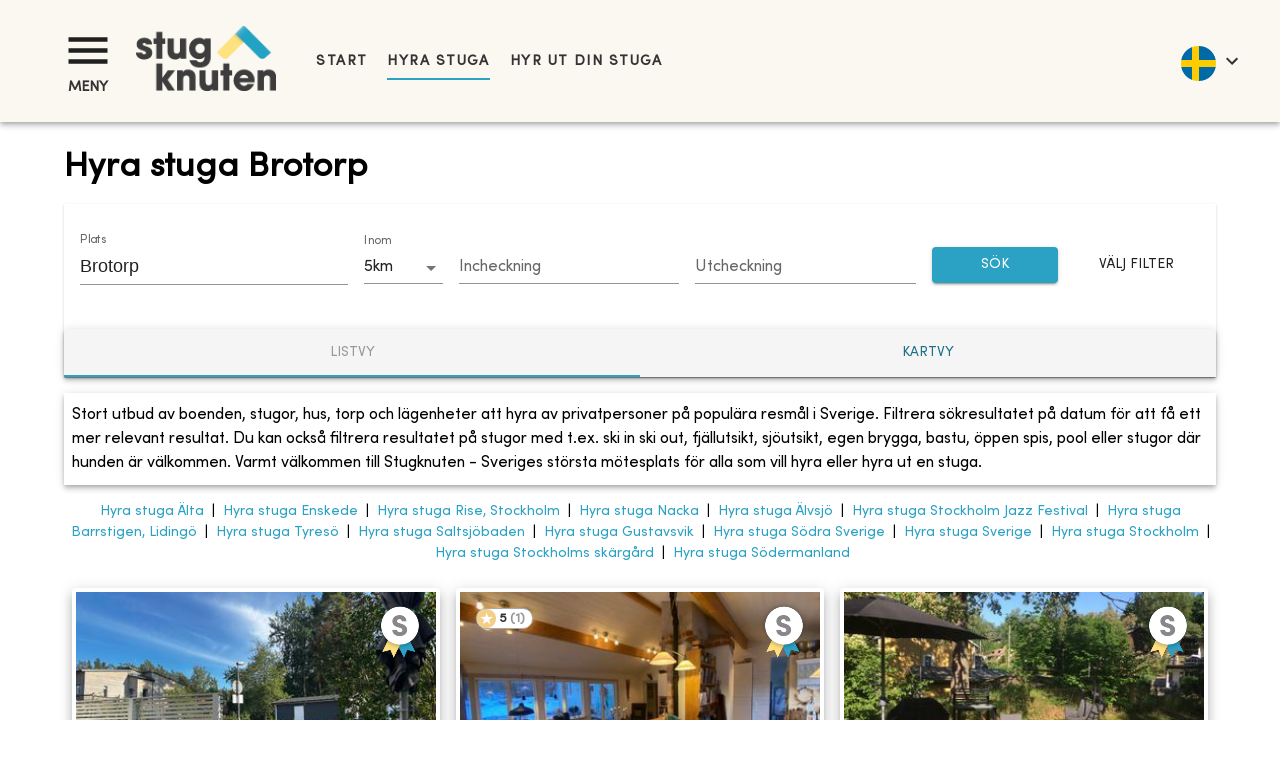

--- FILE ---
content_type: text/html; charset=utf-8
request_url: https://www.stugknuten.com/sv/hyra-stuga/brotorp
body_size: 34568
content:
<!DOCTYPE html><html lang="sv"><head><meta charSet="utf-8"/><meta name="viewport" content="minimum-scale=1, initial-scale=1, width=device-width, shrink-to-fit=no"/><title>Hyra stuga Brotorp - Stuguthyrning Brotorp | Stugknuten</title><meta name="description" content="Vill du hyra stuga i Brotorp? Stort utbud av stugor via Stugknuten - Sveriges största mötesplats för alla som vill hyra eller hyra ut en stuga."/><meta name="keywords" content="hyra stuga, stuga, stugor, stuguthyrning, stugor uthyres, lägenhet, lägenheter, hus, hyra, uthyrning, Brotorp, stugförmedling"/><meta property="og:type" content="website"/><meta property="fb:app_id" content="237159110065650"/><meta property="og:url" content="http://www.stugknuten.com/cottages?lang=sv&amp;cities=brotorp"/><meta property="og:description" content="Vill du hyra stuga i Brotorp? Stort utbud av stugor via Stugknuten - Sveriges största mötesplats för alla som vill hyra eller hyra ut en stuga."/><meta property="og:title" content="Hyra stuga Brotorp - Stuguthyrning Brotorp | Stugknuten"/><link rel="alternate" hrefLang="en-gb" href="https://www.stugknuten.com/en/vacation-rentals/brotorp"/><link rel="alternate" hrefLang="sv" href="https://www.stugknuten.com/sv/hyra-stuga/brotorp"/><link rel="alternate" hrefLang="da" href="https://www.stugknuten.com/da/lej-sommerhus/brotorp"/><link rel="alternate" hrefLang="de" href="https://www.stugknuten.com/de/ferienhaus-mieten/brotorp"/><link rel="alternate" hrefLang="nl" href="https://www.stugknuten.com/nl/huur-vakantiehuisje/brotorp"/><link rel="alternate" hrefLang="no" href="https://www.stugknuten.com/no/leie-feriehus/brotorp"/><link rel="preload" as="image" href="https://www.stugknuten.com/img/4c74f800-dfc9-11f0-8956-b37c3a94527f.jpeg?max-w=355&amp;max-h=205&amp;fit=crop"/><link rel="preload" as="image" href="https://www.stugknuten.com/img/f7e5f410-fd35-11ed-9657-f3860174e964.jpeg?max-w=355&amp;max-h=205&amp;fit=crop"/><link rel="preload" as="image" href="https://www.stugknuten.com/img/1bb365d0-6f41-11e9-a130-7f28bbeb2727.jpeg?max-w=355&amp;max-h=205&amp;fit=crop"/><link rel="preload" as="image" href="https://www.stugknuten.com/img/976fa360-1388-11ee-ba49-29ca9712bb01.jpeg?max-w=355&amp;max-h=205&amp;fit=crop"/><link rel="canonical" href="https://www.stugknuten.com/sv/hyra-stuga/brotorp"/><meta name="next-head-count" content="21"/><meta charSet="utf-8"/><meta name="format-detection" content="telephone=no"/><meta name="google" content="notranslate"/><link rel="apple-touch-icon" sizes="180x180" href="/static/favicons/apple-touch-icon.png"/><link rel="icon" type="image/png" sizes="32x32" href="/static/favicons/favicon-32x32.png"/><link rel="icon" type="image/png" sizes="16x16" href="/static/favicons/favicon-16x16.png"/><link rel="manifest" href="/static/favicons/site.webmanifest"/><link rel="mask-icon" href="/static/favicons/safari-pinned-tab.svg" color="#5bbad5"/><link rel="shortcut icon" href="/static/favicons/favicon.ico"/><link rel="preconnect" href="https://www.googletagmanager.com"/><link rel="preconnect" href="https://d29l98y0pmei9d.cloudfront.net"/><link rel="preload" href="/fonts/SofiaProRegular.woff2" as="font" type="font/woff2" crossorigin="anonymous"/><meta name="msapplication-TileColor" content="#da532c"/><meta name="msapplication-config" content="/static/favicons/browserconfig.xml"/><meta name="theme-color" content="#ffffff"/><script>
                  (function(w,d,s,l,i){w[l]=w[l]||[];w[l].push({'gtm.start':
                  new Date().getTime(),event:'gtm.js'});var f=d.getElementsByTagName(s)[0],
                  j=d.createElement(s),dl=l!='dataLayer'?'&l='+l:'';j.async=true;j.src=
                  'https://www.googletagmanager.com/gtm.js?id='+i+dl;f.parentNode.insertBefore(j,f);
                  })(window,document,'script','dataLayer','GTM-PG8DTQZ');
                </script><script async="" data-cfasync="false" src="https://d29l98y0pmei9d.cloudfront.net/js/widget.min.js?k=Y2xpZW50SWQ9NDM5Jmhvc3ROYW1lPXN0dWdrbnV0ZW4uc3VwcG9ydGhlcm8uaW8="></script><style>
            @font-face {
              font-family: 'Sofia Pro';
              font-style: normal;
              font-weight: normal;
              font-display: swap;
              src:
                url('/fonts/SofiaProRegular.woff2') format('woff2'),
                url('/fonts/SofiaProRegular.woff') format('woff');
              unicode-range: U+0000-00FF, U+0131, U+0152-0153, U+02BB-02BC, U+02C6, U+02DA,
                U+02DC, U+2000-206F, U+2074, U+20AC, U+2122, U+2191, U+2193, U+2212,
                U+2215, U+FEFF, U+FFFD;
            }
          </style><script type="application/ld+json">
            {
              "@context": "https://schema.org",
              "@type": "WebSite",
              "url": "https://www.stugknuten.com",
              "potentialAction": {
                "@type": "SearchAction",
                "target": "https://www.stugknuten.com/sv/search?cities={search_term_string}",
                "query-input": "required name=search_term_string"
              }
            }
          </script><link rel="preload" href="/_next/static/css/84c5ef791027ebf9.css" as="style"/><link rel="stylesheet" href="/_next/static/css/84c5ef791027ebf9.css" data-n-g=""/><noscript data-n-css=""></noscript><script defer="" nomodule="" src="/_next/static/chunks/polyfills-42372ed130431b0a.js"></script><script src="/_next/static/chunks/webpack-8fa6cb29e854b8a4.js" defer=""></script><script src="/_next/static/chunks/framework-8966091252992633.js" defer=""></script><script src="/_next/static/chunks/main-17771e6c51140531.js" defer=""></script><script src="/_next/static/chunks/pages/_app-6ff02dc35613b56c.js" defer=""></script><script src="/_next/static/chunks/4682-b48fbf81105177d1.js" defer=""></script><script src="/_next/static/chunks/4759-fe3a5045da8d5a9f.js" defer=""></script><script src="/_next/static/chunks/9631-1e56ac61c0f905bb.js" defer=""></script><script src="/_next/static/chunks/203-85dac49188749bf4.js" defer=""></script><script src="/_next/static/chunks/2279-867d54d5f567b8fc.js" defer=""></script><script src="/_next/static/chunks/4860-abbc81afc4463652.js" defer=""></script><script src="/_next/static/chunks/2367-e205eff8793b2640.js" defer=""></script><script src="/_next/static/chunks/28-422e387db9741534.js" defer=""></script><script src="/_next/static/chunks/4081-d99aed77d546a78a.js" defer=""></script><script src="/_next/static/chunks/2912-20e13a3c7f5562df.js" defer=""></script><script src="/_next/static/chunks/8514-8cec94968526d507.js" defer=""></script><script src="/_next/static/chunks/2743-7121e2f3edb91b55.js" defer=""></script><script src="/_next/static/chunks/4143-04e379049e339c20.js" defer=""></script><script src="/_next/static/chunks/pages/cottages-452d6b720b031e72.js" defer=""></script><script src="/_next/static/fvRou7P_ze-4cNUhgvhBd/_buildManifest.js" defer=""></script><script src="/_next/static/fvRou7P_ze-4cNUhgvhBd/_ssgManifest.js" defer=""></script><style data-emotion="css-global 0"></style><style data-emotion="css-global 1prfaxn">@-webkit-keyframes mui-auto-fill{from{display:block;}}@keyframes mui-auto-fill{from{display:block;}}@-webkit-keyframes mui-auto-fill-cancel{from{display:block;}}@keyframes mui-auto-fill-cancel{from{display:block;}}</style><style data-emotion="css 1022958 i9gxme 16dugvg 1wg8dvg ywfyo0 1nskqtz rgzfm3 6flbmm 1fxitu9 swbpfy nceg6e y1unbh p755az 1l1167e zns2ty vubbuv n9w3eh 1v597a1 k008qs kzfr2u 1vj0xtg 1bge839 1w8s6so 1d3bbye 1ydavyn mxz1pd 834p59 1mp1l7t nco7s3 10vhb4s 1s4txs7 isbt42 12c8vsx yaylep efi8hn f7t77y 8k69vs yrsrut 1kj0llg l09j4w mxlkbn edpqz1 1k33q06 imt96s tzsjye 17ekj37 1d4t2r3 1k3x8v3 1utq5rl ogeyhd 1otkk5r 1dc5096 oi0uf8 13nsxr6 1kcn1pk 1fs57pt 1s3o13r hofhj1 1ll9h16 lb8cra pfyagw jr6xz8 z11cnk 1l5pcgi orq8zk 1anid1y 1eue0fg 1lboz5 1evuxqk a64jy0 xi606m 1qvqan8 6ubitm 1xngnrn ch9hwy 1q7bjoe 1ym474r o88571 7bnyrs kwzgj0 uwakjm 1snldai 3pboy4 1ing7q5 1tbz72j 1np8gpq 1w2bfo1 kl1xo3 nhb8h9 1pl8oc3 5x9i0p 18i5otg 1l54tgj 1cw4hi4 1xsto0d ffs9gd 93i3ce pa1fou q7nzt2 1d35ayj i6s8oy 1092kja jtssgl 1fj8ms2 1p57h96 1t8bauf f9v933 10iahqc o0z4h2">.css-1022958{box-sizing:border-box;margin:0;-webkit-flex-direction:row;-ms-flex-direction:row;flex-direction:row;-webkit-flex-basis:50%;-ms-flex-preferred-size:50%;flex-basis:50%;-webkit-box-flex:0;-webkit-flex-grow:0;-ms-flex-positive:0;flex-grow:0;max-width:50%;}@media (min-width:600px){.css-1022958{-webkit-flex-basis:25%;-ms-flex-preferred-size:25%;flex-basis:25%;-webkit-box-flex:0;-webkit-flex-grow:0;-ms-flex-positive:0;flex-grow:0;max-width:25%;}}@media (min-width:960px){.css-1022958{-webkit-flex-basis:25%;-ms-flex-preferred-size:25%;flex-basis:25%;-webkit-box-flex:0;-webkit-flex-grow:0;-ms-flex-positive:0;flex-grow:0;max-width:25%;}}@media (min-width:1280px){.css-1022958{-webkit-flex-basis:25%;-ms-flex-preferred-size:25%;flex-basis:25%;-webkit-box-flex:0;-webkit-flex-grow:0;-ms-flex-positive:0;flex-grow:0;max-width:25%;}}@media (min-width:1536px){.css-1022958{-webkit-flex-basis:25%;-ms-flex-preferred-size:25%;flex-basis:25%;-webkit-box-flex:0;-webkit-flex-grow:0;-ms-flex-positive:0;flex-grow:0;max-width:25%;}}.css-i9gxme{-webkit-box-flex:1;-webkit-flex-grow:1;-ms-flex-positive:1;flex-grow:1;}.css-16dugvg{background-color:#fff;color:rgba(0, 0, 0, 0.87);-webkit-transition:box-shadow 300ms cubic-bezier(0.4, 0, 0.2, 1) 0ms;transition:box-shadow 300ms cubic-bezier(0.4, 0, 0.2, 1) 0ms;box-shadow:0px 2px 4px -1px rgba(0,0,0,0.2),0px 4px 5px 0px rgba(0,0,0,0.14),0px 1px 10px 0px rgba(0,0,0,0.12);display:-webkit-box;display:-webkit-flex;display:-ms-flexbox;display:flex;-webkit-flex-direction:column;-ms-flex-direction:column;flex-direction:column;width:100%;box-sizing:border-box;-webkit-flex-shrink:0;-ms-flex-negative:0;flex-shrink:0;position:static;background-color:#2BA2C4;color:#fff;padding-top:24px;padding-bottom:24px;padding-left:32px;padding-right:0px;}@media (max-width:1279.95px){.css-16dugvg{padding-top:8px;padding-bottom:8px;padding-left:8px;}}@media (max-width:599.95px){.css-16dugvg{padding-top:4px;padding-bottom:4px;}}.css-1wg8dvg{position:relative;display:-webkit-box;display:-webkit-flex;display:-ms-flexbox;display:flex;-webkit-align-items:center;-webkit-box-align:center;-ms-flex-align:center;align-items:center;padding-left:16px;padding-right:16px;min-height:56px;position:relative;}@media (min-width:600px){.css-1wg8dvg{padding-left:24px;padding-right:24px;}}@media (min-width:0px){@media (orientation: landscape){.css-1wg8dvg{min-height:48px;}}}@media (min-width:600px){.css-1wg8dvg{min-height:64px;}}@media (max-width:1279.95px){.css-1wg8dvg{padding-left:0;padding-right:0;}}.css-ywfyo0{width:100%;display:-webkit-box;display:-webkit-flex;display:-ms-flexbox;display:flex;-webkit-align-items:center;-webkit-box-align:center;-ms-flex-align:center;align-items:center;}.css-1nskqtz{color:#333;}.css-1nskqtz button{padding:0;}@media (max-width:1279.95px){.css-1nskqtz button{padding-bottom:0;}}.css-1nskqtz div{text-align:center;text-transform:uppercase;font-weight:bold;font-size:0.9rem;}@media (max-width:599.95px){.css-1nskqtz div{font-size:0.8rem;}}.css-1nskqtz svg{font-size:3.3rem;}@media (max-width:599.95px){.css-1nskqtz svg{font-size:2.8rem;}}.css-rgzfm3{display:-webkit-inline-box;display:-webkit-inline-flex;display:-ms-inline-flexbox;display:inline-flex;-webkit-align-items:center;-webkit-box-align:center;-ms-flex-align:center;align-items:center;-webkit-box-pack:center;-ms-flex-pack:center;-webkit-justify-content:center;justify-content:center;position:relative;box-sizing:border-box;-webkit-tap-highlight-color:transparent;background-color:transparent;outline:0;border:0;margin:0;border-radius:0;padding:0;cursor:pointer;-webkit-user-select:none;-moz-user-select:none;-ms-user-select:none;user-select:none;vertical-align:middle;-moz-appearance:none;-webkit-appearance:none;-webkit-text-decoration:none;text-decoration:none;color:inherit;font-family:Sofia Pro;font-weight:500;font-size:0.875rem;line-height:1.75;text-transform:uppercase;min-width:64px;padding:6px 8px;border-radius:4px;-webkit-transition:background-color 250ms cubic-bezier(0.4, 0, 0.2, 1) 0ms,box-shadow 250ms cubic-bezier(0.4, 0, 0.2, 1) 0ms,border-color 250ms cubic-bezier(0.4, 0, 0.2, 1) 0ms,color 250ms cubic-bezier(0.4, 0, 0.2, 1) 0ms;transition:background-color 250ms cubic-bezier(0.4, 0, 0.2, 1) 0ms,box-shadow 250ms cubic-bezier(0.4, 0, 0.2, 1) 0ms,border-color 250ms cubic-bezier(0.4, 0, 0.2, 1) 0ms,color 250ms cubic-bezier(0.4, 0, 0.2, 1) 0ms;color:#2BA2C4;color:rgba(0, 0, 0, 0.87);}.css-rgzfm3::-moz-focus-inner{border-style:none;}.css-rgzfm3.Mui-disabled{pointer-events:none;cursor:default;}@media print{.css-rgzfm3{-webkit-print-color-adjust:exact;color-adjust:exact;}}.css-rgzfm3:hover{-webkit-text-decoration:none;text-decoration:none;background-color:rgba(43, 162, 196, 0.04);}@media (hover: none){.css-rgzfm3:hover{background-color:transparent;}}.css-rgzfm3.Mui-disabled{color:rgba(0, 0, 0, 0.26);}.css-6flbmm{-webkit-user-select:none;-moz-user-select:none;-ms-user-select:none;user-select:none;width:1em;height:1em;display:inline-block;fill:currentColor;-webkit-flex-shrink:0;-ms-flex-negative:0;flex-shrink:0;-webkit-transition:fill 200ms cubic-bezier(0.4, 0, 0.2, 1) 0ms;transition:fill 200ms cubic-bezier(0.4, 0, 0.2, 1) 0ms;font-size:2.1875rem;}.css-1fxitu9{margin:0;font-family:Sofia Pro;font-weight:400;font-size:1rem;line-height:1.5;}.css-swbpfy{-webkit-flex:1;-ms-flex:1;flex:1;display:-webkit-box;display:-webkit-flex;display:-ms-flexbox;display:flex;-webkit-align-items:center;-webkit-box-align:center;-ms-flex-align:center;align-items:center;}@media (min-width: 3000px){.css-swbpfy{-webkit-flex:0 0 auto;-ms-flex:0 0 auto;flex:0 0 auto;position:absolute;left:50%;-webkit-transform:translateX(-50%);-moz-transform:translateX(-50%);-ms-transform:translateX(-50%);transform:translateX(-50%);max-width:3000px;width:auto;}}.css-nceg6e{-webkit-box-flex:1;-webkit-flex-grow:1;-ms-flex-positive:1;flex-grow:1;margin-right:16px;}@media (max-width:1279.95px){.css-nceg6e{-webkit-box-flex:2.2;-webkit-flex-grow:2.2;-ms-flex-positive:2.2;flex-grow:2.2;padding-top:5px;}}.css-nceg6e img{padding-left:16px;max-width:140.26px!important;max-height:65px!important;}@media (max-width:1279.95px){.css-nceg6e img{max-width:135px!important;max-height:62px!important;padding-left:8px;}}@media (max-width:959.95px){.css-nceg6e img{max-width:115px!important;max-height:52px!important;}}@media (min-width: 3000px){.css-nceg6e{-webkit-box-flex:0;-webkit-flex-grow:0;-ms-flex-positive:0;flex-grow:0;}}.css-y1unbh{-webkit-box-flex:30;-webkit-flex-grow:30;-ms-flex-positive:30;flex-grow:30;margin-left:24px;display:-webkit-box;display:-webkit-flex;display:-ms-flexbox;display:flex;-webkit-align-items:center;-webkit-box-align:center;-ms-flex-align:center;align-items:center;-webkit-box-flex-wrap:nowrap;-webkit-flex-wrap:nowrap;-ms-flex-wrap:nowrap;flex-wrap:nowrap;white-space:nowrap;}.css-y1unbh span.MuiTypography-root{margin-right:20px;white-space:nowrap;}.css-y1unbh a,.css-y1unbh [role="link"]{-webkit-text-decoration:none;text-decoration:none;color:#333;font-size:0.9rem;padding:10px 0px;font-weight:bold;letter-spacing:0.1em;text-transform:uppercase;white-space:nowrap;-webkit-flex-shrink:0;-ms-flex-negative:0;flex-shrink:0;}.css-y1unbh a.active-link,.css-y1unbh [role="link"].active-link{border-bottom:2px solid #2BA2C4;}@media (max-width:959.95px){.css-y1unbh{display:none;}}@media (min-width: 3000px){.css-y1unbh{-webkit-box-flex:0;-webkit-flex-grow:0;-ms-flex-positive:0;flex-grow:0;}}.css-p755az{color:#333;text-align:right;-webkit-box-flex:1;-webkit-flex-grow:1;-ms-flex-positive:1;flex-grow:1;font-size:2.5rem;}@media (max-width:1279.95px){.css-p755az{-webkit-box-flex:4;-webkit-flex-grow:4;-ms-flex-positive:4;flex-grow:4;}}@media (min-width: 3000px){.css-p755az{-webkit-box-flex:0;-webkit-flex-grow:0;-ms-flex-positive:0;flex-grow:0;margin-left:auto;}}.css-1l1167e{display:-webkit-inline-box;display:-webkit-inline-flex;display:-ms-inline-flexbox;display:inline-flex;-webkit-align-items:center;-webkit-box-align:center;-ms-flex-align:center;align-items:center;-webkit-box-pack:center;-ms-flex-pack:center;-webkit-justify-content:center;justify-content:center;position:relative;box-sizing:border-box;-webkit-tap-highlight-color:transparent;background-color:transparent;outline:0;border:0;margin:0;border-radius:0;padding:0;cursor:pointer;-webkit-user-select:none;-moz-user-select:none;-ms-user-select:none;user-select:none;vertical-align:middle;-moz-appearance:none;-webkit-appearance:none;-webkit-text-decoration:none;text-decoration:none;color:inherit;text-align:center;-webkit-flex:0 0 auto;-ms-flex:0 0 auto;flex:0 0 auto;font-size:1.5rem;padding:8px;border-radius:50%;overflow:visible;color:rgba(0, 0, 0, 0.54);-webkit-transition:background-color 150ms cubic-bezier(0.4, 0, 0.2, 1) 0ms;transition:background-color 150ms cubic-bezier(0.4, 0, 0.2, 1) 0ms;color:inherit;padding:12px;font-size:1.75rem;}.css-1l1167e::-moz-focus-inner{border-style:none;}.css-1l1167e.Mui-disabled{pointer-events:none;cursor:default;}@media print{.css-1l1167e{-webkit-print-color-adjust:exact;color-adjust:exact;}}.css-1l1167e:hover{background-color:rgba(0, 0, 0, 0.04);}@media (hover: none){.css-1l1167e:hover{background-color:transparent;}}.css-1l1167e.Mui-disabled{background-color:transparent;color:rgba(0, 0, 0, 0.26);}.css-zns2ty{margin:5px 4px 0px 8px;}.css-zns2ty div{border-radius:30px;width:35px;height:35px;}.css-zns2ty div img{border-radius:inherit;}.css-vubbuv{-webkit-user-select:none;-moz-user-select:none;-ms-user-select:none;user-select:none;width:1em;height:1em;display:inline-block;fill:currentColor;-webkit-flex-shrink:0;-ms-flex-negative:0;flex-shrink:0;-webkit-transition:fill 200ms cubic-bezier(0.4, 0, 0.2, 1) 0ms;transition:fill 200ms cubic-bezier(0.4, 0, 0.2, 1) 0ms;font-size:1.5rem;}.css-n9w3eh{padding:16px;padding-bottom:48px;box-shadow:0px 3px 3px -2px rgba(0,0,0,0.2),0px 3px 4px 0px rgba(0,0,0,0.14),0px 1px 8px 0px rgba(0,0,0,0.12);position:absolute;z-index:1300;left:0;right:0;padding-left:56px;padding-right:56px;}@media (max-width:1279.95px){.css-n9w3eh{padding-left:8px;padding-right:8px;}}.css-n9w3eh.hidden{display:none;}.css-1v597a1{max-height:calc(95vh - 120px);overflow-y:auto;}.css-k008qs{display:-webkit-box;display:-webkit-flex;display:-ms-flexbox;display:flex;}.css-kzfr2u{-webkit-flex:2;-ms-flex:2;flex:2;}.css-1vj0xtg{margin:0;font-weight:bold;font-family:Sofia Pro;font-size:1.5rem;line-height:1.334;}.css-1bge839{-webkit-flex:1;-ms-flex:1;flex:1;text-align:right;}.css-1w8s6so{display:-webkit-inline-box;display:-webkit-inline-flex;display:-ms-inline-flexbox;display:inline-flex;-webkit-align-items:center;-webkit-box-align:center;-ms-flex-align:center;align-items:center;-webkit-box-pack:center;-ms-flex-pack:center;-webkit-justify-content:center;justify-content:center;position:relative;box-sizing:border-box;-webkit-tap-highlight-color:transparent;background-color:transparent;outline:0;border:0;margin:0;border-radius:0;padding:0;cursor:pointer;-webkit-user-select:none;-moz-user-select:none;-ms-user-select:none;user-select:none;vertical-align:middle;-moz-appearance:none;-webkit-appearance:none;-webkit-text-decoration:none;text-decoration:none;color:inherit;text-align:center;-webkit-flex:0 0 auto;-ms-flex:0 0 auto;flex:0 0 auto;font-size:1.5rem;padding:8px;border-radius:50%;overflow:visible;color:rgba(0, 0, 0, 0.54);-webkit-transition:background-color 150ms cubic-bezier(0.4, 0, 0.2, 1) 0ms;transition:background-color 150ms cubic-bezier(0.4, 0, 0.2, 1) 0ms;padding:12px;font-size:1.75rem;}.css-1w8s6so::-moz-focus-inner{border-style:none;}.css-1w8s6so.Mui-disabled{pointer-events:none;cursor:default;}@media print{.css-1w8s6so{-webkit-print-color-adjust:exact;color-adjust:exact;}}.css-1w8s6so:hover{background-color:rgba(0, 0, 0, 0.04);}@media (hover: none){.css-1w8s6so:hover{background-color:transparent;}}.css-1w8s6so.Mui-disabled{background-color:transparent;color:rgba(0, 0, 0, 0.26);}.css-1d3bbye{box-sizing:border-box;display:-webkit-box;display:-webkit-flex;display:-ms-flexbox;display:flex;-webkit-box-flex-wrap:wrap;-webkit-flex-wrap:wrap;-ms-flex-wrap:wrap;flex-wrap:wrap;width:100%;-webkit-flex-direction:row;-ms-flex-direction:row;flex-direction:row;}.css-1ydavyn{list-style:none;padding-left:10px;margin-bottom:10px;}.css-mxz1pd{margin:150px auto;margin-top:2%;margin-bottom:2%;padding-left:64px;padding-right:64px;min-height:59vh;max-width:1800px;}@media (max-width:1279.95px){.css-mxz1pd{padding-left:16px;padding-right:16px;}}@media (max-width:599.95px){.css-mxz1pd{margin-top:4%;}}.css-834p59{box-sizing:border-box;display:-webkit-box;display:-webkit-flex;display:-ms-flexbox;display:flex;-webkit-box-flex-wrap:wrap;-webkit-flex-wrap:wrap;-ms-flex-wrap:wrap;flex-wrap:wrap;width:100%;-webkit-flex-direction:row;-ms-flex-direction:row;flex-direction:row;margin-top:-16px;width:calc(100% + 16px);margin-left:-16px;-webkit-box-pack:center;-ms-flex-pack:center;-webkit-justify-content:center;justify-content:center;}.css-834p59>.MuiGrid-item{padding-top:16px;}.css-834p59>.MuiGrid-item{padding-left:16px;}.css-1mp1l7t{box-sizing:border-box;margin:0;-webkit-flex-direction:row;-ms-flex-direction:row;flex-direction:row;-webkit-flex-basis:100%;-ms-flex-preferred-size:100%;flex-basis:100%;-webkit-box-flex:0;-webkit-flex-grow:0;-ms-flex-positive:0;flex-grow:0;max-width:100%;}@media (min-width:600px){.css-1mp1l7t{-webkit-flex-basis:100%;-ms-flex-preferred-size:100%;flex-basis:100%;-webkit-box-flex:0;-webkit-flex-grow:0;-ms-flex-positive:0;flex-grow:0;max-width:100%;}}@media (min-width:960px){.css-1mp1l7t{-webkit-flex-basis:100%;-ms-flex-preferred-size:100%;flex-basis:100%;-webkit-box-flex:0;-webkit-flex-grow:0;-ms-flex-positive:0;flex-grow:0;max-width:100%;}}@media (min-width:1280px){.css-1mp1l7t{-webkit-flex-basis:100%;-ms-flex-preferred-size:100%;flex-basis:100%;-webkit-box-flex:0;-webkit-flex-grow:0;-ms-flex-positive:0;flex-grow:0;max-width:100%;}}@media (min-width:1536px){.css-1mp1l7t{-webkit-flex-basis:100%;-ms-flex-preferred-size:100%;flex-basis:100%;-webkit-box-flex:0;-webkit-flex-grow:0;-ms-flex-positive:0;flex-grow:0;max-width:100%;}}.css-nco7s3{margin:0;font-weight:bold;font-family:Sofia Pro;font-size:2.125rem;line-height:1.235;}@media (max-width:959.95px){.css-nco7s3{font-size:1.8rem;}}.css-10vhb4s{background-color:#fff;color:rgba(0, 0, 0, 0.87);-webkit-transition:box-shadow 300ms cubic-bezier(0.4, 0, 0.2, 1) 0ms;transition:box-shadow 300ms cubic-bezier(0.4, 0, 0.2, 1) 0ms;box-shadow:0px 2px 1px -1px rgba(0,0,0,0.2),0px 1px 1px 0px rgba(0,0,0,0.14),0px 1px 3px 0px rgba(0,0,0,0.12);}.css-1s4txs7{padding:24px 16px;}.css-isbt42{box-sizing:border-box;display:-webkit-box;display:-webkit-flex;display:-ms-flexbox;display:flex;-webkit-box-flex-wrap:wrap;-webkit-flex-wrap:wrap;-ms-flex-wrap:wrap;flex-wrap:wrap;width:100%;-webkit-flex-direction:row;-ms-flex-direction:row;flex-direction:row;margin-top:-16px;width:calc(100% + 16px);margin-left:-16px;}.css-isbt42>.MuiGrid-item{padding-top:16px;}.css-isbt42>.MuiGrid-item{padding-left:16px;}.css-12c8vsx{box-sizing:border-box;margin:0;-webkit-flex-direction:row;-ms-flex-direction:row;flex-direction:row;-webkit-flex-basis:66.666667%;-ms-flex-preferred-size:66.666667%;flex-basis:66.666667%;-webkit-box-flex:0;-webkit-flex-grow:0;-ms-flex-positive:0;flex-grow:0;max-width:66.666667%;}@media (min-width:600px){.css-12c8vsx{-webkit-flex-basis:66.666667%;-ms-flex-preferred-size:66.666667%;flex-basis:66.666667%;-webkit-box-flex:0;-webkit-flex-grow:0;-ms-flex-positive:0;flex-grow:0;max-width:66.666667%;}}@media (min-width:960px){.css-12c8vsx{-webkit-flex-basis:41.666667%;-ms-flex-preferred-size:41.666667%;flex-basis:41.666667%;-webkit-box-flex:0;-webkit-flex-grow:0;-ms-flex-positive:0;flex-grow:0;max-width:41.666667%;}}@media (min-width:1280px){.css-12c8vsx{-webkit-flex-basis:25%;-ms-flex-preferred-size:25%;flex-basis:25%;-webkit-box-flex:0;-webkit-flex-grow:0;-ms-flex-positive:0;flex-grow:0;max-width:25%;}}@media (min-width:1536px){.css-12c8vsx{-webkit-flex-basis:25%;-ms-flex-preferred-size:25%;flex-basis:25%;-webkit-box-flex:0;-webkit-flex-grow:0;-ms-flex-positive:0;flex-grow:0;max-width:25%;}}.css-yaylep{display:-webkit-box;display:-webkit-flex;display:-ms-flexbox;display:flex;}.css-yaylep .mui-autocomplete-container{-webkit-flex:1;-ms-flex:1;flex:1;}.css-yaylep .mui-autocomplete-fullscreen-container{position:fixed;top:0;left:0;bottom:0;width:100%;height:auto;background-color:white;display:-webkit-box;display:-webkit-flex;display:-ms-flexbox;display:flex;z-index:10;overflow:hidden;overflow-y:hidden;touch-action:none;}.css-efi8hn{-webkit-flex:15;-ms-flex:15;flex:15;}.css-f7t77y.Mui-focused .MuiAutocomplete-clearIndicator{visibility:visible;}@media (pointer: fine){.css-f7t77y:hover .MuiAutocomplete-clearIndicator{visibility:visible;}}.css-f7t77y .MuiAutocomplete-tag{margin:3px;max-width:calc(100% - 6px);}.MuiAutocomplete-hasPopupIcon.css-f7t77y .MuiAutocomplete-inputRoot,.MuiAutocomplete-hasClearIcon.css-f7t77y .MuiAutocomplete-inputRoot{padding-right:30px;}.MuiAutocomplete-hasPopupIcon.MuiAutocomplete-hasClearIcon.css-f7t77y .MuiAutocomplete-inputRoot{padding-right:56px;}.css-f7t77y .MuiAutocomplete-inputRoot .MuiAutocomplete-input{width:0;min-width:30px;}.css-f7t77y .MuiInput-root{padding-bottom:1px;}.css-f7t77y .MuiInput-root .MuiInput-input{padding:4px 4px 4px 0px;}.css-f7t77y .MuiInput-root.MuiInputBase-sizeSmall .MuiInput-input{padding:2px 4px 3px 0;}.css-f7t77y .MuiOutlinedInput-root{padding:9px;}.MuiAutocomplete-hasPopupIcon.css-f7t77y .MuiOutlinedInput-root,.MuiAutocomplete-hasClearIcon.css-f7t77y .MuiOutlinedInput-root{padding-right:39px;}.MuiAutocomplete-hasPopupIcon.MuiAutocomplete-hasClearIcon.css-f7t77y .MuiOutlinedInput-root{padding-right:65px;}.css-f7t77y .MuiOutlinedInput-root .MuiAutocomplete-input{padding:7.5px 4px 7.5px 5px;}.css-f7t77y .MuiOutlinedInput-root .MuiAutocomplete-endAdornment{right:9px;}.css-f7t77y .MuiOutlinedInput-root.MuiInputBase-sizeSmall{padding-top:6px;padding-bottom:6px;padding-left:6px;}.css-f7t77y .MuiOutlinedInput-root.MuiInputBase-sizeSmall .MuiAutocomplete-input{padding:2.5px 4px 2.5px 8px;}.css-f7t77y .MuiFilledInput-root{padding-top:19px;padding-left:8px;}.MuiAutocomplete-hasPopupIcon.css-f7t77y .MuiFilledInput-root,.MuiAutocomplete-hasClearIcon.css-f7t77y .MuiFilledInput-root{padding-right:39px;}.MuiAutocomplete-hasPopupIcon.MuiAutocomplete-hasClearIcon.css-f7t77y .MuiFilledInput-root{padding-right:65px;}.css-f7t77y .MuiFilledInput-root .MuiFilledInput-input{padding:7px 4px;}.css-f7t77y .MuiFilledInput-root .MuiAutocomplete-endAdornment{right:9px;}.css-f7t77y .MuiFilledInput-root.MuiInputBase-sizeSmall{padding-bottom:1px;}.css-f7t77y .MuiFilledInput-root.MuiInputBase-sizeSmall .MuiFilledInput-input{padding:2.5px 4px;}.css-f7t77y .MuiInputBase-hiddenLabel{padding-top:8px;}.css-f7t77y .MuiFilledInput-root.MuiInputBase-hiddenLabel{padding-top:0;padding-bottom:0;}.css-f7t77y .MuiFilledInput-root.MuiInputBase-hiddenLabel .MuiAutocomplete-input{padding-top:16px;padding-bottom:17px;}.css-f7t77y .MuiFilledInput-root.MuiInputBase-hiddenLabel.MuiInputBase-sizeSmall .MuiAutocomplete-input{padding-top:8px;padding-bottom:9px;}.css-f7t77y .MuiAutocomplete-input{-webkit-box-flex:1;-webkit-flex-grow:1;-ms-flex-positive:1;flex-grow:1;text-overflow:ellipsis;opacity:0;}.css-f7t77y .MuiAutocomplete-input{opacity:1;}.css-8k69vs{display:-webkit-inline-box;display:-webkit-inline-flex;display:-ms-inline-flexbox;display:inline-flex;-webkit-flex-direction:column;-ms-flex-direction:column;flex-direction:column;position:relative;min-width:0;padding:0;margin:0;border:0;vertical-align:top;width:100%;font-family:Sofia Pro;margin-top:5px;margin-bottom:4px;}.css-yrsrut{color:rgba(0, 0, 0, 0.6);font-family:Sofia Pro;font-weight:400;font-size:1rem;line-height:1.4375em;padding:0;position:relative;display:block;transform-origin:top left;white-space:nowrap;overflow:hidden;text-overflow:ellipsis;max-width:133%;position:absolute;left:0;top:0;-webkit-transform:translate(0, -1.5px) scale(0.75);-moz-transform:translate(0, -1.5px) scale(0.75);-ms-transform:translate(0, -1.5px) scale(0.75);transform:translate(0, -1.5px) scale(0.75);-webkit-transition:color 200ms cubic-bezier(0.0, 0, 0.2, 1) 0ms,-webkit-transform 200ms cubic-bezier(0.0, 0, 0.2, 1) 0ms,max-width 200ms cubic-bezier(0.0, 0, 0.2, 1) 0ms;transition:color 200ms cubic-bezier(0.0, 0, 0.2, 1) 0ms,transform 200ms cubic-bezier(0.0, 0, 0.2, 1) 0ms,max-width 200ms cubic-bezier(0.0, 0, 0.2, 1) 0ms;}.css-yrsrut.Mui-focused{color:#2BA2C4;}.css-yrsrut.Mui-disabled{color:rgba(0, 0, 0, 0.38);}.css-yrsrut.Mui-error{color:#d32f2f;}.css-1kj0llg{font-family:Sofia Pro;font-weight:400;font-size:1rem;line-height:1.4375em;color:rgba(0, 0, 0, 0.87);box-sizing:border-box;position:relative;cursor:text;display:-webkit-inline-box;display:-webkit-inline-flex;display:-ms-inline-flexbox;display:inline-flex;-webkit-align-items:center;-webkit-box-align:center;-ms-flex-align:center;align-items:center;width:100%;font-family:Sofia Pro!important;position:relative;line-height:28px;font-size:1.1rem;}.css-1kj0llg.Mui-disabled{color:rgba(0, 0, 0, 0.38);cursor:default;}label+.css-1kj0llg{margin-top:16px;}.css-1kj0llg::after{border-bottom:2px solid #2BA2C4;left:0;bottom:0;content:"";position:absolute;right:0;-webkit-transform:scaleX(0);-moz-transform:scaleX(0);-ms-transform:scaleX(0);transform:scaleX(0);-webkit-transition:-webkit-transform 200ms cubic-bezier(0.0, 0, 0.2, 1) 0ms;transition:transform 200ms cubic-bezier(0.0, 0, 0.2, 1) 0ms;pointer-events:none;}.css-1kj0llg.Mui-focused:after{-webkit-transform:scaleX(1) translateX(0);-moz-transform:scaleX(1) translateX(0);-ms-transform:scaleX(1) translateX(0);transform:scaleX(1) translateX(0);}.css-1kj0llg.Mui-error::before,.css-1kj0llg.Mui-error::after{border-bottom-color:#d32f2f;}.css-1kj0llg::before{border-bottom:1px solid rgba(0, 0, 0, 0.42);left:0;bottom:0;content:"\00a0";position:absolute;right:0;-webkit-transition:border-bottom-color 200ms cubic-bezier(0.4, 0, 0.2, 1) 0ms;transition:border-bottom-color 200ms cubic-bezier(0.4, 0, 0.2, 1) 0ms;pointer-events:none;}.css-1kj0llg:hover:not(.Mui-disabled, .Mui-error):before{border-bottom:2px solid rgba(0, 0, 0, 0.87);}@media (hover: none){.css-1kj0llg:hover:not(.Mui-disabled, .Mui-error):before{border-bottom:1px solid rgba(0, 0, 0, 0.42);}}.css-1kj0llg.Mui-disabled:before{border-bottom-style:dotted;}.css-1kj0llg input{font-family:Arial!important;padding-bottom:5px!important;}.css-l09j4w{font:inherit;letter-spacing:inherit;color:currentColor;padding:4px 0 5px;border:0;box-sizing:content-box;background:none;height:1.4375em;margin:0;-webkit-tap-highlight-color:transparent;display:block;min-width:0;width:100%;-webkit-animation-name:mui-auto-fill-cancel;animation-name:mui-auto-fill-cancel;-webkit-animation-duration:10ms;animation-duration:10ms;font-family:Sofia Pro!important;font-weight:normal;}.css-l09j4w::-webkit-input-placeholder{color:currentColor;opacity:0.42;-webkit-transition:opacity 200ms cubic-bezier(0.4, 0, 0.2, 1) 0ms;transition:opacity 200ms cubic-bezier(0.4, 0, 0.2, 1) 0ms;}.css-l09j4w::-moz-placeholder{color:currentColor;opacity:0.42;-webkit-transition:opacity 200ms cubic-bezier(0.4, 0, 0.2, 1) 0ms;transition:opacity 200ms cubic-bezier(0.4, 0, 0.2, 1) 0ms;}.css-l09j4w:-ms-input-placeholder{color:currentColor;opacity:0.42;-webkit-transition:opacity 200ms cubic-bezier(0.4, 0, 0.2, 1) 0ms;transition:opacity 200ms cubic-bezier(0.4, 0, 0.2, 1) 0ms;}.css-l09j4w::-ms-input-placeholder{color:currentColor;opacity:0.42;-webkit-transition:opacity 200ms cubic-bezier(0.4, 0, 0.2, 1) 0ms;transition:opacity 200ms cubic-bezier(0.4, 0, 0.2, 1) 0ms;}.css-l09j4w:focus{outline:0;}.css-l09j4w:invalid{box-shadow:none;}.css-l09j4w::-webkit-search-decoration{-webkit-appearance:none;}label[data-shrink=false]+.MuiInputBase-formControl .css-l09j4w::-webkit-input-placeholder{opacity:0!important;}label[data-shrink=false]+.MuiInputBase-formControl .css-l09j4w::-moz-placeholder{opacity:0!important;}label[data-shrink=false]+.MuiInputBase-formControl .css-l09j4w:-ms-input-placeholder{opacity:0!important;}label[data-shrink=false]+.MuiInputBase-formControl .css-l09j4w::-ms-input-placeholder{opacity:0!important;}label[data-shrink=false]+.MuiInputBase-formControl .css-l09j4w:focus::-webkit-input-placeholder{opacity:0.42;}label[data-shrink=false]+.MuiInputBase-formControl .css-l09j4w:focus::-moz-placeholder{opacity:0.42;}label[data-shrink=false]+.MuiInputBase-formControl .css-l09j4w:focus:-ms-input-placeholder{opacity:0.42;}label[data-shrink=false]+.MuiInputBase-formControl .css-l09j4w:focus::-ms-input-placeholder{opacity:0.42;}.css-l09j4w.Mui-disabled{opacity:1;-webkit-text-fill-color:rgba(0, 0, 0, 0.38);}.css-l09j4w:-webkit-autofill{-webkit-animation-duration:5000s;animation-duration:5000s;-webkit-animation-name:mui-auto-fill;animation-name:mui-auto-fill;}.css-mxlkbn{position:absolute;right:0;top:50%;-webkit-transform:translate(0, -50%);-moz-transform:translate(0, -50%);-ms-transform:translate(0, -50%);transform:translate(0, -50%);}.css-edpqz1{display:-webkit-inline-box;display:-webkit-inline-flex;display:-ms-inline-flexbox;display:inline-flex;-webkit-align-items:center;-webkit-box-align:center;-ms-flex-align:center;align-items:center;-webkit-box-pack:center;-ms-flex-pack:center;-webkit-justify-content:center;justify-content:center;position:relative;box-sizing:border-box;-webkit-tap-highlight-color:transparent;background-color:transparent;outline:0;border:0;margin:0;border-radius:0;padding:0;cursor:pointer;-webkit-user-select:none;-moz-user-select:none;-ms-user-select:none;user-select:none;vertical-align:middle;-moz-appearance:none;-webkit-appearance:none;-webkit-text-decoration:none;text-decoration:none;color:inherit;text-align:center;-webkit-flex:0 0 auto;-ms-flex:0 0 auto;flex:0 0 auto;font-size:1.5rem;padding:8px;border-radius:50%;overflow:visible;color:rgba(0, 0, 0, 0.54);-webkit-transition:background-color 150ms cubic-bezier(0.4, 0, 0.2, 1) 0ms;transition:background-color 150ms cubic-bezier(0.4, 0, 0.2, 1) 0ms;margin-right:-2px;padding:4px;visibility:hidden;}.css-edpqz1::-moz-focus-inner{border-style:none;}.css-edpqz1.Mui-disabled{pointer-events:none;cursor:default;}@media print{.css-edpqz1{-webkit-print-color-adjust:exact;color-adjust:exact;}}.css-edpqz1:hover{background-color:rgba(0, 0, 0, 0.04);}@media (hover: none){.css-edpqz1:hover{background-color:transparent;}}.css-edpqz1.Mui-disabled{background-color:transparent;color:rgba(0, 0, 0, 0.26);}.css-1k33q06{-webkit-user-select:none;-moz-user-select:none;-ms-user-select:none;user-select:none;width:1em;height:1em;display:inline-block;fill:currentColor;-webkit-flex-shrink:0;-ms-flex-negative:0;flex-shrink:0;-webkit-transition:fill 200ms cubic-bezier(0.4, 0, 0.2, 1) 0ms;transition:fill 200ms cubic-bezier(0.4, 0, 0.2, 1) 0ms;font-size:1.25rem;}.css-imt96s{box-sizing:border-box;margin:0;-webkit-flex-direction:row;-ms-flex-direction:row;flex-direction:row;-webkit-flex-basis:25%;-ms-flex-preferred-size:25%;flex-basis:25%;-webkit-box-flex:0;-webkit-flex-grow:0;-ms-flex-positive:0;flex-grow:0;max-width:25%;}@media (min-width:600px){.css-imt96s{-webkit-flex-basis:16.666667%;-ms-flex-preferred-size:16.666667%;flex-basis:16.666667%;-webkit-box-flex:0;-webkit-flex-grow:0;-ms-flex-positive:0;flex-grow:0;max-width:16.666667%;}}@media (min-width:960px){.css-imt96s{-webkit-flex-basis:8.333333%;-ms-flex-preferred-size:8.333333%;flex-basis:8.333333%;-webkit-box-flex:0;-webkit-flex-grow:0;-ms-flex-positive:0;flex-grow:0;max-width:8.333333%;}}@media (min-width:1280px){.css-imt96s{-webkit-flex-basis:8.333333%;-ms-flex-preferred-size:8.333333%;flex-basis:8.333333%;-webkit-box-flex:0;-webkit-flex-grow:0;-ms-flex-positive:0;flex-grow:0;max-width:8.333333%;}}@media (min-width:1536px){.css-imt96s{-webkit-flex-basis:8.333333%;-ms-flex-preferred-size:8.333333%;flex-basis:8.333333%;-webkit-box-flex:0;-webkit-flex-grow:0;-ms-flex-positive:0;flex-grow:0;max-width:8.333333%;}}@media (max-width:959.95px){.css-imt96s{display:none;}}.css-tzsjye{display:-webkit-inline-box;display:-webkit-inline-flex;display:-ms-inline-flexbox;display:inline-flex;-webkit-flex-direction:column;-ms-flex-direction:column;flex-direction:column;position:relative;min-width:0;padding:0;margin:0;border:0;vertical-align:top;width:100%;}.css-17ekj37{font-family:Sofia Pro;font-weight:400;font-size:1rem;line-height:1.4375em;color:rgba(0, 0, 0, 0.87);box-sizing:border-box;position:relative;cursor:text;display:-webkit-inline-box;display:-webkit-inline-flex;display:-ms-inline-flexbox;display:inline-flex;-webkit-align-items:center;-webkit-box-align:center;-ms-flex-align:center;align-items:center;width:100%;font-family:Sofia Pro!important;position:relative;}.css-17ekj37.Mui-disabled{color:rgba(0, 0, 0, 0.38);cursor:default;}label+.css-17ekj37{margin-top:16px;}.css-17ekj37::after{border-bottom:2px solid #2BA2C4;left:0;bottom:0;content:"";position:absolute;right:0;-webkit-transform:scaleX(0);-moz-transform:scaleX(0);-ms-transform:scaleX(0);transform:scaleX(0);-webkit-transition:-webkit-transform 200ms cubic-bezier(0.0, 0, 0.2, 1) 0ms;transition:transform 200ms cubic-bezier(0.0, 0, 0.2, 1) 0ms;pointer-events:none;}.css-17ekj37.Mui-focused:after{-webkit-transform:scaleX(1) translateX(0);-moz-transform:scaleX(1) translateX(0);-ms-transform:scaleX(1) translateX(0);transform:scaleX(1) translateX(0);}.css-17ekj37.Mui-error::before,.css-17ekj37.Mui-error::after{border-bottom-color:#d32f2f;}.css-17ekj37::before{border-bottom:1px solid rgba(0, 0, 0, 0.42);left:0;bottom:0;content:"\00a0";position:absolute;right:0;-webkit-transition:border-bottom-color 200ms cubic-bezier(0.4, 0, 0.2, 1) 0ms;transition:border-bottom-color 200ms cubic-bezier(0.4, 0, 0.2, 1) 0ms;pointer-events:none;}.css-17ekj37:hover:not(.Mui-disabled, .Mui-error):before{border-bottom:2px solid rgba(0, 0, 0, 0.87);}@media (hover: none){.css-17ekj37:hover:not(.Mui-disabled, .Mui-error):before{border-bottom:1px solid rgba(0, 0, 0, 0.42);}}.css-17ekj37.Mui-disabled:before{border-bottom-style:dotted;}.css-1d4t2r3{-moz-appearance:none;-webkit-appearance:none;-webkit-user-select:none;-moz-user-select:none;-ms-user-select:none;user-select:none;border-radius:0;cursor:pointer;font:inherit;letter-spacing:inherit;color:currentColor;padding:4px 0 5px;border:0;box-sizing:content-box;background:none;height:1.4375em;margin:0;-webkit-tap-highlight-color:transparent;display:block;min-width:0;width:100%;-webkit-animation-name:mui-auto-fill-cancel;animation-name:mui-auto-fill-cancel;-webkit-animation-duration:10ms;animation-duration:10ms;font-family:Sofia Pro!important;font-weight:normal;}.css-1d4t2r3:focus{background-color:rgba(0, 0, 0, 0.05);border-radius:0;}.css-1d4t2r3::-ms-expand{display:none;}.css-1d4t2r3.Mui-disabled{cursor:default;}.css-1d4t2r3[multiple]{height:auto;}.css-1d4t2r3:not([multiple]) option,.css-1d4t2r3:not([multiple]) optgroup{background-color:#fff;}.css-1d4t2r3.css-1d4t2r3.css-1d4t2r3{padding-right:24px;min-width:16px;}.css-1d4t2r3.MuiSelect-select{height:auto;min-height:1.4375em;text-overflow:ellipsis;white-space:nowrap;overflow:hidden;}.css-1d4t2r3::-webkit-input-placeholder{color:currentColor;opacity:0.42;-webkit-transition:opacity 200ms cubic-bezier(0.4, 0, 0.2, 1) 0ms;transition:opacity 200ms cubic-bezier(0.4, 0, 0.2, 1) 0ms;}.css-1d4t2r3::-moz-placeholder{color:currentColor;opacity:0.42;-webkit-transition:opacity 200ms cubic-bezier(0.4, 0, 0.2, 1) 0ms;transition:opacity 200ms cubic-bezier(0.4, 0, 0.2, 1) 0ms;}.css-1d4t2r3:-ms-input-placeholder{color:currentColor;opacity:0.42;-webkit-transition:opacity 200ms cubic-bezier(0.4, 0, 0.2, 1) 0ms;transition:opacity 200ms cubic-bezier(0.4, 0, 0.2, 1) 0ms;}.css-1d4t2r3::-ms-input-placeholder{color:currentColor;opacity:0.42;-webkit-transition:opacity 200ms cubic-bezier(0.4, 0, 0.2, 1) 0ms;transition:opacity 200ms cubic-bezier(0.4, 0, 0.2, 1) 0ms;}.css-1d4t2r3:focus{outline:0;}.css-1d4t2r3:invalid{box-shadow:none;}.css-1d4t2r3::-webkit-search-decoration{-webkit-appearance:none;}label[data-shrink=false]+.MuiInputBase-formControl .css-1d4t2r3::-webkit-input-placeholder{opacity:0!important;}label[data-shrink=false]+.MuiInputBase-formControl .css-1d4t2r3::-moz-placeholder{opacity:0!important;}label[data-shrink=false]+.MuiInputBase-formControl .css-1d4t2r3:-ms-input-placeholder{opacity:0!important;}label[data-shrink=false]+.MuiInputBase-formControl .css-1d4t2r3::-ms-input-placeholder{opacity:0!important;}label[data-shrink=false]+.MuiInputBase-formControl .css-1d4t2r3:focus::-webkit-input-placeholder{opacity:0.42;}label[data-shrink=false]+.MuiInputBase-formControl .css-1d4t2r3:focus::-moz-placeholder{opacity:0.42;}label[data-shrink=false]+.MuiInputBase-formControl .css-1d4t2r3:focus:-ms-input-placeholder{opacity:0.42;}label[data-shrink=false]+.MuiInputBase-formControl .css-1d4t2r3:focus::-ms-input-placeholder{opacity:0.42;}.css-1d4t2r3.Mui-disabled{opacity:1;-webkit-text-fill-color:rgba(0, 0, 0, 0.38);}.css-1d4t2r3:-webkit-autofill{-webkit-animation-duration:5000s;animation-duration:5000s;-webkit-animation-name:mui-auto-fill;animation-name:mui-auto-fill;}.css-1k3x8v3{bottom:0;left:0;position:absolute;opacity:0;pointer-events:none;width:100%;box-sizing:border-box;}.css-1utq5rl{-webkit-user-select:none;-moz-user-select:none;-ms-user-select:none;user-select:none;width:1em;height:1em;display:inline-block;fill:currentColor;-webkit-flex-shrink:0;-ms-flex-negative:0;flex-shrink:0;-webkit-transition:fill 200ms cubic-bezier(0.4, 0, 0.2, 1) 0ms;transition:fill 200ms cubic-bezier(0.4, 0, 0.2, 1) 0ms;font-size:1.5rem;position:absolute;right:0;top:calc(50% - .5em);pointer-events:none;color:rgba(0, 0, 0, 0.54);}.css-1utq5rl.Mui-disabled{color:rgba(0, 0, 0, 0.26);}.css-ogeyhd{color:rgba(0, 0, 0, 0.6);font-family:Sofia Pro;font-weight:400;font-size:0.75rem;line-height:1.66;text-align:left;margin-top:3px;margin-right:0;margin-bottom:0;margin-left:0;}.css-ogeyhd.Mui-disabled{color:rgba(0, 0, 0, 0.38);}.css-ogeyhd.Mui-error{color:#d32f2f;}.css-1otkk5r{box-sizing:border-box;display:-webkit-box;display:-webkit-flex;display:-ms-flexbox;display:flex;-webkit-box-flex-wrap:wrap;-webkit-flex-wrap:wrap;-ms-flex-wrap:wrap;flex-wrap:wrap;width:100%;margin:0;-webkit-flex-direction:row;-ms-flex-direction:row;flex-direction:row;margin-top:-16px;width:calc(100% + 16px);margin-left:-16px;-webkit-flex-basis:calc(100% + 16px);-ms-flex-preferred-size:calc(100% + 16px);flex-basis:calc(100% + 16px);-webkit-box-flex:0;-webkit-flex-grow:0;-ms-flex-positive:0;flex-grow:0;max-width:calc(100% + 16px);}.css-1otkk5r>.MuiGrid-item{padding-top:16px;}.css-1otkk5r>.MuiGrid-item{padding-left:16px;}@media (min-width:600px){.css-1otkk5r{-webkit-flex-basis:calc(100% + 16px);-ms-flex-preferred-size:calc(100% + 16px);flex-basis:calc(100% + 16px);-webkit-box-flex:0;-webkit-flex-grow:0;-ms-flex-positive:0;flex-grow:0;max-width:calc(100% + 16px);}}@media (min-width:960px){.css-1otkk5r{-webkit-flex-basis:calc(50% + 16px);-ms-flex-preferred-size:calc(50% + 16px);flex-basis:calc(50% + 16px);-webkit-box-flex:0;-webkit-flex-grow:0;-ms-flex-positive:0;flex-grow:0;max-width:calc(50% + 16px);}}@media (min-width:1280px){.css-1otkk5r{-webkit-flex-basis:calc(41.666667% + 16px);-ms-flex-preferred-size:calc(41.666667% + 16px);flex-basis:calc(41.666667% + 16px);-webkit-box-flex:0;-webkit-flex-grow:0;-ms-flex-positive:0;flex-grow:0;max-width:calc(41.666667% + 16px);}}@media (min-width:1536px){.css-1otkk5r{-webkit-flex-basis:calc(41.666667% + 16px);-ms-flex-preferred-size:calc(41.666667% + 16px);flex-basis:calc(41.666667% + 16px);-webkit-box-flex:0;-webkit-flex-grow:0;-ms-flex-positive:0;flex-grow:0;max-width:calc(41.666667% + 16px);}}@media (max-width:959.95px){.css-1otkk5r{display:none;}}.css-1dc5096{box-sizing:border-box;margin:0;-webkit-flex-direction:row;-ms-flex-direction:row;flex-direction:row;-webkit-flex-basis:100%;-ms-flex-preferred-size:100%;flex-basis:100%;-webkit-box-flex:0;-webkit-flex-grow:0;-ms-flex-positive:0;flex-grow:0;max-width:100%;}@media (min-width:600px){.css-1dc5096{-webkit-flex-basis:50%;-ms-flex-preferred-size:50%;flex-basis:50%;-webkit-box-flex:0;-webkit-flex-grow:0;-ms-flex-positive:0;flex-grow:0;max-width:50%;}}@media (min-width:960px){.css-1dc5096{-webkit-flex-basis:50%;-ms-flex-preferred-size:50%;flex-basis:50%;-webkit-box-flex:0;-webkit-flex-grow:0;-ms-flex-positive:0;flex-grow:0;max-width:50%;}}@media (min-width:1280px){.css-1dc5096{-webkit-flex-basis:50%;-ms-flex-preferred-size:50%;flex-basis:50%;-webkit-box-flex:0;-webkit-flex-grow:0;-ms-flex-positive:0;flex-grow:0;max-width:50%;}}@media (min-width:1536px){.css-1dc5096{-webkit-flex-basis:50%;-ms-flex-preferred-size:50%;flex-basis:50%;-webkit-box-flex:0;-webkit-flex-grow:0;-ms-flex-positive:0;flex-grow:0;max-width:50%;}}.css-oi0uf8{display:-webkit-inline-box;display:-webkit-inline-flex;display:-ms-inline-flexbox;display:inline-flex;-webkit-flex-direction:column;-ms-flex-direction:column;flex-direction:column;position:relative;min-width:0;padding:0;margin:0;border:0;vertical-align:top;width:100%;font-family:Sofia Pro;margin-top:8px;margin-bottom:4px;}.css-oi0uf8 .clearButton{opacity:1;}@media (pointer: fine){.css-oi0uf8 .clearButton{opacity:0;}.css-oi0uf8:hover .clearButton,.css-oi0uf8:focus-within .clearButton{opacity:1;}}.css-oi0uf8 input::selection{background:#fff;}.css-13nsxr6{color:rgba(0, 0, 0, 0.6);font-family:Sofia Pro;font-weight:400;font-size:1rem;line-height:1.4375em;padding:0;position:relative;display:block;transform-origin:top left;white-space:nowrap;overflow:hidden;text-overflow:ellipsis;max-width:100%;position:absolute;left:0;top:0;-webkit-transform:translate(0, 20px) scale(1);-moz-transform:translate(0, 20px) scale(1);-ms-transform:translate(0, 20px) scale(1);transform:translate(0, 20px) scale(1);-webkit-transition:color 200ms cubic-bezier(0.0, 0, 0.2, 1) 0ms,-webkit-transform 200ms cubic-bezier(0.0, 0, 0.2, 1) 0ms,max-width 200ms cubic-bezier(0.0, 0, 0.2, 1) 0ms;transition:color 200ms cubic-bezier(0.0, 0, 0.2, 1) 0ms,transform 200ms cubic-bezier(0.0, 0, 0.2, 1) 0ms,max-width 200ms cubic-bezier(0.0, 0, 0.2, 1) 0ms;}.css-13nsxr6.Mui-focused{color:#2BA2C4;}.css-13nsxr6.Mui-disabled{color:rgba(0, 0, 0, 0.38);}.css-13nsxr6.Mui-error{color:#d32f2f;}.css-1kcn1pk{font-family:Sofia Pro;font-weight:400;font-size:1rem;line-height:1.4375em;color:rgba(0, 0, 0, 0.87);box-sizing:border-box;position:relative;cursor:text;display:-webkit-inline-box;display:-webkit-inline-flex;display:-ms-inline-flexbox;display:inline-flex;-webkit-align-items:center;-webkit-box-align:center;-ms-flex-align:center;align-items:center;width:100%;font-family:Sofia Pro!important;position:relative;}.css-1kcn1pk.Mui-disabled{color:rgba(0, 0, 0, 0.38);cursor:default;}label+.css-1kcn1pk{margin-top:16px;}.css-1kcn1pk::after{border-bottom:2px solid #2BA2C4;left:0;bottom:0;content:"";position:absolute;right:0;-webkit-transform:scaleX(0);-moz-transform:scaleX(0);-ms-transform:scaleX(0);transform:scaleX(0);-webkit-transition:-webkit-transform 200ms cubic-bezier(0.0, 0, 0.2, 1) 0ms;transition:transform 200ms cubic-bezier(0.0, 0, 0.2, 1) 0ms;pointer-events:none;}.css-1kcn1pk.Mui-focused:after{-webkit-transform:scaleX(1) translateX(0);-moz-transform:scaleX(1) translateX(0);-ms-transform:scaleX(1) translateX(0);transform:scaleX(1) translateX(0);}.css-1kcn1pk.Mui-error::before,.css-1kcn1pk.Mui-error::after{border-bottom-color:#d32f2f;}.css-1kcn1pk::before{border-bottom:1px solid rgba(0, 0, 0, 0.42);left:0;bottom:0;content:"\00a0";position:absolute;right:0;-webkit-transition:border-bottom-color 200ms cubic-bezier(0.4, 0, 0.2, 1) 0ms;transition:border-bottom-color 200ms cubic-bezier(0.4, 0, 0.2, 1) 0ms;pointer-events:none;}.css-1kcn1pk:hover:not(.Mui-disabled, .Mui-error):before{border-bottom:2px solid rgba(0, 0, 0, 0.87);}@media (hover: none){.css-1kcn1pk:hover:not(.Mui-disabled, .Mui-error):before{border-bottom:1px solid rgba(0, 0, 0, 0.42);}}.css-1kcn1pk.Mui-disabled:before{border-bottom-style:dotted;}.css-1fs57pt{box-sizing:border-box;display:-webkit-box;display:-webkit-flex;display:-ms-flexbox;display:flex;-webkit-box-flex-wrap:wrap;-webkit-flex-wrap:wrap;-ms-flex-wrap:wrap;flex-wrap:wrap;width:100%;margin:0;-webkit-flex-direction:row;-ms-flex-direction:row;flex-direction:row;margin-top:-16px;width:calc(100% + 16px);margin-left:-16px;-webkit-flex-basis:calc(33.333333% + 16px);-ms-flex-preferred-size:calc(33.333333% + 16px);flex-basis:calc(33.333333% + 16px);-webkit-box-flex:0;-webkit-flex-grow:0;-ms-flex-positive:0;flex-grow:0;max-width:calc(33.333333% + 16px);-webkit-box-pack:end;-ms-flex-pack:end;-webkit-justify-content:flex-end;justify-content:flex-end;-webkit-order:1;-ms-flex-order:1;order:1;}.css-1fs57pt>.MuiGrid-item{padding-top:16px;}.css-1fs57pt>.MuiGrid-item{padding-left:16px;}@media (min-width:600px){.css-1fs57pt{-webkit-flex-basis:calc(33.333333% + 16px);-ms-flex-preferred-size:calc(33.333333% + 16px);flex-basis:calc(33.333333% + 16px);-webkit-box-flex:0;-webkit-flex-grow:0;-ms-flex-positive:0;flex-grow:0;max-width:calc(33.333333% + 16px);}}@media (min-width:960px){.css-1fs57pt{-webkit-flex-basis:calc(100% + 16px);-ms-flex-preferred-size:calc(100% + 16px);flex-basis:calc(100% + 16px);-webkit-box-flex:0;-webkit-flex-grow:0;-ms-flex-positive:0;flex-grow:0;max-width:calc(100% + 16px);}}@media (min-width:1280px){.css-1fs57pt{-webkit-flex-basis:calc(25% + 16px);-ms-flex-preferred-size:calc(25% + 16px);flex-basis:calc(25% + 16px);-webkit-box-flex:0;-webkit-flex-grow:0;-ms-flex-positive:0;flex-grow:0;max-width:calc(25% + 16px);}}@media (min-width:1536px){.css-1fs57pt{-webkit-flex-basis:calc(25% + 16px);-ms-flex-preferred-size:calc(25% + 16px);flex-basis:calc(25% + 16px);-webkit-box-flex:0;-webkit-flex-grow:0;-ms-flex-positive:0;flex-grow:0;max-width:calc(25% + 16px);}}@media (max-width:1279.95px){.css-1fs57pt{-webkit-order:2;-ms-flex-order:2;order:2;}}.css-1s3o13r{box-sizing:border-box;margin:0;-webkit-flex-direction:row;-ms-flex-direction:row;flex-direction:row;-webkit-flex-basis:100%;-ms-flex-preferred-size:100%;flex-basis:100%;-webkit-box-flex:0;-webkit-flex-grow:0;-ms-flex-positive:0;flex-grow:0;max-width:100%;}@media (min-width:600px){.css-1s3o13r{-webkit-flex-basis:100%;-ms-flex-preferred-size:100%;flex-basis:100%;-webkit-box-flex:0;-webkit-flex-grow:0;-ms-flex-positive:0;flex-grow:0;max-width:100%;}}@media (min-width:960px){.css-1s3o13r{-webkit-flex-basis:25%;-ms-flex-preferred-size:25%;flex-basis:25%;-webkit-box-flex:0;-webkit-flex-grow:0;-ms-flex-positive:0;flex-grow:0;max-width:25%;}}@media (min-width:1280px){.css-1s3o13r{-webkit-flex-basis:50%;-ms-flex-preferred-size:50%;flex-basis:50%;-webkit-box-flex:0;-webkit-flex-grow:0;-ms-flex-positive:0;flex-grow:0;max-width:50%;}}@media (min-width:1536px){.css-1s3o13r{-webkit-flex-basis:50%;-ms-flex-preferred-size:50%;flex-basis:50%;-webkit-box-flex:0;-webkit-flex-grow:0;-ms-flex-positive:0;flex-grow:0;max-width:50%;}}.css-hofhj1{display:-webkit-inline-box;display:-webkit-inline-flex;display:-ms-inline-flexbox;display:inline-flex;-webkit-align-items:center;-webkit-box-align:center;-ms-flex-align:center;align-items:center;-webkit-box-pack:center;-ms-flex-pack:center;-webkit-justify-content:center;justify-content:center;position:relative;box-sizing:border-box;-webkit-tap-highlight-color:transparent;background-color:transparent;outline:0;border:0;margin:0;border-radius:0;padding:0;cursor:pointer;-webkit-user-select:none;-moz-user-select:none;-ms-user-select:none;user-select:none;vertical-align:middle;-moz-appearance:none;-webkit-appearance:none;-webkit-text-decoration:none;text-decoration:none;color:inherit;font-family:Sofia Pro;font-weight:500;font-size:0.875rem;line-height:1.75;text-transform:uppercase;min-width:64px;padding:6px 16px;border-radius:4px;-webkit-transition:background-color 250ms cubic-bezier(0.4, 0, 0.2, 1) 0ms,box-shadow 250ms cubic-bezier(0.4, 0, 0.2, 1) 0ms,border-color 250ms cubic-bezier(0.4, 0, 0.2, 1) 0ms,color 250ms cubic-bezier(0.4, 0, 0.2, 1) 0ms;transition:background-color 250ms cubic-bezier(0.4, 0, 0.2, 1) 0ms,box-shadow 250ms cubic-bezier(0.4, 0, 0.2, 1) 0ms,border-color 250ms cubic-bezier(0.4, 0, 0.2, 1) 0ms,color 250ms cubic-bezier(0.4, 0, 0.2, 1) 0ms;color:#fff;background-color:#2BA2C4;box-shadow:0px 3px 1px -2px rgba(0,0,0,0.2),0px 2px 2px 0px rgba(0,0,0,0.14),0px 1px 5px 0px rgba(0,0,0,0.12);width:100%;color:rgba(0, 0, 0, 0.87);color:#fff;}.css-hofhj1::-moz-focus-inner{border-style:none;}.css-hofhj1.Mui-disabled{pointer-events:none;cursor:default;}@media print{.css-hofhj1{-webkit-print-color-adjust:exact;color-adjust:exact;}}.css-hofhj1:hover{-webkit-text-decoration:none;text-decoration:none;background-color:rgb(30, 113, 137);box-shadow:0px 2px 4px -1px rgba(0,0,0,0.2),0px 4px 5px 0px rgba(0,0,0,0.14),0px 1px 10px 0px rgba(0,0,0,0.12);}@media (hover: none){.css-hofhj1:hover{background-color:#2BA2C4;}}.css-hofhj1:active{box-shadow:0px 5px 5px -3px rgba(0,0,0,0.2),0px 8px 10px 1px rgba(0,0,0,0.14),0px 3px 14px 2px rgba(0,0,0,0.12);}.css-hofhj1.Mui-focusVisible{box-shadow:0px 3px 5px -1px rgba(0,0,0,0.2),0px 6px 10px 0px rgba(0,0,0,0.14),0px 1px 18px 0px rgba(0,0,0,0.12);}.css-hofhj1.Mui-disabled{color:rgba(0, 0, 0, 0.26);box-shadow:none;background-color:rgba(0, 0, 0, 0.12);}.css-1ll9h16{box-sizing:border-box;margin:0;-webkit-flex-direction:row;-ms-flex-direction:row;flex-direction:row;}@media (min-width:960px){.css-1ll9h16{-webkit-flex-basis:25%;-ms-flex-preferred-size:25%;flex-basis:25%;-webkit-box-flex:0;-webkit-flex-grow:0;-ms-flex-positive:0;flex-grow:0;max-width:25%;}}@media (min-width:1280px){.css-1ll9h16{-webkit-flex-basis:50%;-ms-flex-preferred-size:50%;flex-basis:50%;-webkit-box-flex:0;-webkit-flex-grow:0;-ms-flex-positive:0;flex-grow:0;max-width:50%;}}@media (min-width:1536px){.css-1ll9h16{-webkit-flex-basis:50%;-ms-flex-preferred-size:50%;flex-basis:50%;-webkit-box-flex:0;-webkit-flex-grow:0;-ms-flex-positive:0;flex-grow:0;max-width:50%;}}@media (max-width:959.95px){.css-1ll9h16{display:none;}}.css-lb8cra{display:-webkit-inline-box;display:-webkit-inline-flex;display:-ms-inline-flexbox;display:inline-flex;-webkit-align-items:center;-webkit-box-align:center;-ms-flex-align:center;align-items:center;-webkit-box-pack:center;-ms-flex-pack:center;-webkit-justify-content:center;justify-content:center;position:relative;box-sizing:border-box;-webkit-tap-highlight-color:transparent;background-color:transparent;outline:0;border:0;margin:0;border-radius:0;padding:0;cursor:pointer;-webkit-user-select:none;-moz-user-select:none;-ms-user-select:none;user-select:none;vertical-align:middle;-moz-appearance:none;-webkit-appearance:none;-webkit-text-decoration:none;text-decoration:none;color:inherit;font-family:Sofia Pro;font-weight:500;font-size:0.875rem;line-height:1.75;text-transform:uppercase;min-width:64px;padding:6px 8px;border-radius:4px;-webkit-transition:background-color 250ms cubic-bezier(0.4, 0, 0.2, 1) 0ms,box-shadow 250ms cubic-bezier(0.4, 0, 0.2, 1) 0ms,border-color 250ms cubic-bezier(0.4, 0, 0.2, 1) 0ms,color 250ms cubic-bezier(0.4, 0, 0.2, 1) 0ms;transition:background-color 250ms cubic-bezier(0.4, 0, 0.2, 1) 0ms,box-shadow 250ms cubic-bezier(0.4, 0, 0.2, 1) 0ms,border-color 250ms cubic-bezier(0.4, 0, 0.2, 1) 0ms,color 250ms cubic-bezier(0.4, 0, 0.2, 1) 0ms;color:#2BA2C4;width:100%;color:rgba(0, 0, 0, 0.87);}.css-lb8cra::-moz-focus-inner{border-style:none;}.css-lb8cra.Mui-disabled{pointer-events:none;cursor:default;}@media print{.css-lb8cra{-webkit-print-color-adjust:exact;color-adjust:exact;}}.css-lb8cra:hover{-webkit-text-decoration:none;text-decoration:none;background-color:rgba(43, 162, 196, 0.04);}@media (hover: none){.css-lb8cra:hover{background-color:transparent;}}.css-lb8cra.Mui-disabled{color:rgba(0, 0, 0, 0.26);}.css-pfyagw{box-sizing:border-box;margin:0;-webkit-flex-direction:row;-ms-flex-direction:row;flex-direction:row;-webkit-flex-basis:100%;-ms-flex-preferred-size:100%;flex-basis:100%;-webkit-box-flex:0;-webkit-flex-grow:0;-ms-flex-positive:0;flex-grow:0;max-width:100%;}@media (min-width:600px){.css-pfyagw{-webkit-flex-basis:100%;-ms-flex-preferred-size:100%;flex-basis:100%;-webkit-box-flex:0;-webkit-flex-grow:0;-ms-flex-positive:0;flex-grow:0;max-width:100%;}}@media (min-width:960px){.css-pfyagw{-webkit-flex-basis:100%;-ms-flex-preferred-size:100%;flex-basis:100%;-webkit-box-flex:0;-webkit-flex-grow:0;-ms-flex-positive:0;flex-grow:0;max-width:100%;}}@media (min-width:1280px){.css-pfyagw{-webkit-flex-basis:100%;-ms-flex-preferred-size:100%;flex-basis:100%;-webkit-box-flex:0;-webkit-flex-grow:0;-ms-flex-positive:0;flex-grow:0;max-width:100%;}}@media (min-width:1536px){.css-pfyagw{-webkit-flex-basis:100%;-ms-flex-preferred-size:100%;flex-basis:100%;-webkit-box-flex:0;-webkit-flex-grow:0;-ms-flex-positive:0;flex-grow:0;max-width:100%;}}@media (min-width:960px){.css-pfyagw{display:none;}}.css-jr6xz8{margin:0;font-family:Sofia Pro;font-weight:400;font-size:0.875rem;line-height:1.43;text-align:center;color:#2BA2C4;-webkit-text-decoration:underline;text-decoration:underline;cursor:pointer;padding-top:5px;}.css-z11cnk{box-sizing:border-box;margin:0;-webkit-flex-direction:row;-ms-flex-direction:row;flex-direction:row;-webkit-flex-basis:100%;-ms-flex-preferred-size:100%;flex-basis:100%;-webkit-box-flex:0;-webkit-flex-grow:0;-ms-flex-positive:0;flex-grow:0;max-width:100%;-webkit-order:2;-ms-flex-order:2;order:2;}@media (min-width:600px){.css-z11cnk{-webkit-flex-basis:100%;-ms-flex-preferred-size:100%;flex-basis:100%;-webkit-box-flex:0;-webkit-flex-grow:0;-ms-flex-positive:0;flex-grow:0;max-width:100%;}}@media (min-width:960px){.css-z11cnk{-webkit-flex-basis:100%;-ms-flex-preferred-size:100%;flex-basis:100%;-webkit-box-flex:0;-webkit-flex-grow:0;-ms-flex-positive:0;flex-grow:0;max-width:100%;}}@media (min-width:1280px){.css-z11cnk{-webkit-flex-basis:100%;-ms-flex-preferred-size:100%;flex-basis:100%;-webkit-box-flex:0;-webkit-flex-grow:0;-ms-flex-positive:0;flex-grow:0;max-width:100%;}}@media (min-width:1536px){.css-z11cnk{-webkit-flex-basis:100%;-ms-flex-preferred-size:100%;flex-basis:100%;-webkit-box-flex:0;-webkit-flex-grow:0;-ms-flex-positive:0;flex-grow:0;max-width:100%;}}@media (max-width:1279.95px){.css-z11cnk{-webkit-order:1;-ms-flex-order:1;order:1;}}@media (max-width:959.95px){.css-z11cnk{display:none;}}.css-1l5pcgi{background-color:#fff;color:rgba(0, 0, 0, 0.87);-webkit-transition:box-shadow 300ms cubic-bezier(0.4, 0, 0.2, 1) 0ms;transition:box-shadow 300ms cubic-bezier(0.4, 0, 0.2, 1) 0ms;box-shadow:0px 2px 4px -1px rgba(0,0,0,0.2),0px 4px 5px 0px rgba(0,0,0,0.14),0px 1px 10px 0px rgba(0,0,0,0.12);display:-webkit-box;display:-webkit-flex;display:-ms-flexbox;display:flex;-webkit-flex-direction:column;-ms-flex-direction:column;flex-direction:column;width:100%;box-sizing:border-box;-webkit-flex-shrink:0;-ms-flex-negative:0;flex-shrink:0;position:static;background-color:#f5f5f5;color:rgba(0, 0, 0, 0.87);}.css-orq8zk{overflow:hidden;min-height:48px;-webkit-overflow-scrolling:touch;display:-webkit-box;display:-webkit-flex;display:-ms-flexbox;display:flex;}@media (max-width:599.95px){.css-orq8zk .MuiTabs-scrollButtons{display:none;}}.css-1anid1y{position:relative;display:inline-block;-webkit-flex:1 1 auto;-ms-flex:1 1 auto;flex:1 1 auto;white-space:nowrap;overflow-x:hidden;width:100%;}.css-1eue0fg{display:-webkit-inline-box;display:-webkit-inline-flex;display:-ms-inline-flexbox;display:inline-flex;-webkit-align-items:center;-webkit-box-align:center;-ms-flex-align:center;align-items:center;-webkit-box-pack:center;-ms-flex-pack:center;-webkit-justify-content:center;justify-content:center;position:relative;box-sizing:border-box;-webkit-tap-highlight-color:transparent;background-color:transparent;outline:0;border:0;margin:0;border-radius:0;padding:0;cursor:pointer;-webkit-user-select:none;-moz-user-select:none;-ms-user-select:none;user-select:none;vertical-align:middle;-moz-appearance:none;-webkit-appearance:none;-webkit-text-decoration:none;text-decoration:none;color:inherit;font-family:Sofia Pro;font-weight:500;font-size:0.875rem;line-height:1.25;text-transform:uppercase;max-width:none;min-width:90px;position:relative;min-height:48px;-webkit-flex-shrink:1;-ms-flex-negative:1;flex-shrink:1;padding:12px 16px;overflow:hidden;white-space:normal;text-align:center;-webkit-flex-direction:column;-ms-flex-direction:column;flex-direction:column;color:rgba(0, 0, 0, 0.6);-webkit-box-flex:1;-webkit-flex-grow:1;-ms-flex-positive:1;flex-grow:1;-webkit-flex-basis:0;-ms-flex-preferred-size:0;flex-basis:0;color:rgb(30, 113, 137);}.css-1eue0fg::-moz-focus-inner{border-style:none;}.css-1eue0fg.Mui-disabled{pointer-events:none;cursor:default;}@media print{.css-1eue0fg{-webkit-print-color-adjust:exact;color-adjust:exact;}}.css-1eue0fg.Mui-selected{color:#2BA2C4;}.css-1eue0fg.Mui-disabled{color:rgba(0, 0, 0, 0.38);}.css-1lboz5{position:absolute;height:2px;bottom:0;width:100%;-webkit-transition:all 300ms cubic-bezier(0.4, 0, 0.2, 1) 0ms;transition:all 300ms cubic-bezier(0.4, 0, 0.2, 1) 0ms;background-color:#2BA2C4;}.css-1evuxqk{box-shadow:0px 2px 4px -1px rgba(0,0,0,0.2),0px 4px 5px 0px rgba(0,0,0,0.14),0px 1px 10px 0px rgba(0,0,0,0.12);padding:8px;}.css-1evuxqk p{margin-bottom:2px;margin-top:2px;}.css-1evuxqk h1{margin-top:0;margin-bottom:5px;line-height:2rem;}.css-1evuxqk h2{margin-top:0;margin-bottom:5px;}.css-1evuxqk h3{margin-top:0;margin-bottom:5px;}.css-a64jy0{box-sizing:border-box;margin:0;-webkit-flex-direction:row;-ms-flex-direction:row;flex-direction:row;-webkit-flex-basis:100%;-ms-flex-preferred-size:100%;flex-basis:100%;-webkit-box-flex:0;-webkit-flex-grow:0;-ms-flex-positive:0;flex-grow:0;max-width:100%;padding-bottom:8px;}@media (min-width:600px){.css-a64jy0{-webkit-flex-basis:100%;-ms-flex-preferred-size:100%;flex-basis:100%;-webkit-box-flex:0;-webkit-flex-grow:0;-ms-flex-positive:0;flex-grow:0;max-width:100%;}}@media (min-width:960px){.css-a64jy0{-webkit-flex-basis:100%;-ms-flex-preferred-size:100%;flex-basis:100%;-webkit-box-flex:0;-webkit-flex-grow:0;-ms-flex-positive:0;flex-grow:0;max-width:100%;}}@media (min-width:1280px){.css-a64jy0{-webkit-flex-basis:100%;-ms-flex-preferred-size:100%;flex-basis:100%;-webkit-box-flex:0;-webkit-flex-grow:0;-ms-flex-positive:0;flex-grow:0;max-width:100%;}}@media (min-width:1536px){.css-a64jy0{-webkit-flex-basis:100%;-ms-flex-preferred-size:100%;flex-basis:100%;-webkit-box-flex:0;-webkit-flex-grow:0;-ms-flex-positive:0;flex-grow:0;max-width:100%;}}.css-xi606m{text-align:center;}.css-1qvqan8{margin:0;font-family:Sofia Pro;font-weight:400;font-size:0.875rem;line-height:1.43;}.css-6ubitm{box-sizing:border-box;display:-webkit-box;display:-webkit-flex;display:-ms-flexbox;display:flex;-webkit-box-flex-wrap:wrap;-webkit-flex-wrap:wrap;-ms-flex-wrap:wrap;flex-wrap:wrap;width:100%;margin:0;-webkit-flex-direction:row;-ms-flex-direction:row;flex-direction:row;margin-top:-16px;width:calc(100% + 16px);margin-left:-16px;-webkit-box-pack:start;-ms-flex-pack:start;-webkit-justify-content:flex-start;justify-content:flex-start;padding-top:16px;}.css-6ubitm>.MuiGrid-item{padding-top:16px;}.css-6ubitm>.MuiGrid-item{padding-left:16px;}@media (min-width:0px){.css-6ubitm{margin-right:0px;}}@media (min-width:600px){.css-6ubitm{margin-right:-16px;}}@media (max-width:599.95px){.css-6ubitm{-webkit-box-pack:center;-ms-flex-pack:center;-webkit-justify-content:center;justify-content:center;}}.css-1xngnrn{box-sizing:border-box;display:-webkit-box;display:-webkit-flex;display:-ms-flexbox;display:flex;-webkit-box-flex-wrap:wrap;-webkit-flex-wrap:wrap;-ms-flex-wrap:wrap;flex-wrap:wrap;width:100%;margin:0;-webkit-flex-direction:row;-ms-flex-direction:row;flex-direction:row;margin-top:-16px;width:calc(100% + 16px);margin-left:-16px;margin-right:-16px;margin-bottom:0px;padding-right:16px;padding-bottom:16px;}.css-1xngnrn>.MuiGrid-item{padding-top:16px;}.css-1xngnrn>.MuiGrid-item{padding-left:16px;}.css-ch9hwy{box-sizing:border-box;margin:0;-webkit-flex-direction:row;-ms-flex-direction:row;flex-direction:row;-webkit-flex-basis:100%;-ms-flex-preferred-size:100%;flex-basis:100%;-webkit-box-flex:0;-webkit-flex-grow:0;-ms-flex-positive:0;flex-grow:0;max-width:100%;}@media (min-width:600px){.css-ch9hwy{-webkit-flex-basis:50%;-ms-flex-preferred-size:50%;flex-basis:50%;-webkit-box-flex:0;-webkit-flex-grow:0;-ms-flex-positive:0;flex-grow:0;max-width:50%;}}@media (min-width:960px){.css-ch9hwy{-webkit-flex-basis:33.333333%;-ms-flex-preferred-size:33.333333%;flex-basis:33.333333%;-webkit-box-flex:0;-webkit-flex-grow:0;-ms-flex-positive:0;flex-grow:0;max-width:33.333333%;}}@media (min-width:1280px){.css-ch9hwy{-webkit-flex-basis:33.333333%;-ms-flex-preferred-size:33.333333%;flex-basis:33.333333%;-webkit-box-flex:0;-webkit-flex-grow:0;-ms-flex-positive:0;flex-grow:0;max-width:33.333333%;}}@media (min-width:1536px){.css-ch9hwy{-webkit-flex-basis:25%;-ms-flex-preferred-size:25%;flex-basis:25%;-webkit-box-flex:0;-webkit-flex-grow:0;-ms-flex-positive:0;flex-grow:0;max-width:25%;}}.css-1q7bjoe{background-color:#fff;color:rgba(0, 0, 0, 0.87);-webkit-transition:box-shadow 300ms cubic-bezier(0.4, 0, 0.2, 1) 0ms;transition:box-shadow 300ms cubic-bezier(0.4, 0, 0.2, 1) 0ms;border-radius:4px;box-shadow:0px 5px 5px -3px rgba(0,0,0,0.2),0px 8px 10px 1px rgba(0,0,0,0.14),0px 3px 14px 2px rgba(0,0,0,0.12);overflow:hidden;height:100%;display:-webkit-box;display:-webkit-flex;display:-ms-flexbox;display:flex;-webkit-box-pack:justify;-webkit-justify-content:space-between;justify-content:space-between;-webkit-flex-direction:column;-ms-flex-direction:column;flex-direction:column;cursor:pointer;}.css-1ym474r{display:block;position:relative;height:215px;padding:4px;}.css-o88571{width:inherit;height:inherit;display:-webkit-box;display:-webkit-flex;display:-ms-flexbox;display:flex;-webkit-align-items:flex-end;-webkit-box-align:flex-end;-ms-flex-align:flex-end;align-items:flex-end;position:relative;background-color:#f1f3f5;}.css-o88571 img{position:absolute;top:0;left:0;width:100%;height:100%;z-index:0;color:#f1f3f5;}.css-7bnyrs{padding:0px 10px 0px 10px;color:#fff;background-image:linear-gradient(to bottom, rgba(0, 0, 0, 0.05), rgba(0, 0, 0, 0.9));width:100%;z-index:3;}.css-7bnyrs div{display:-webkit-box;display:-webkit-flex;display:-ms-flexbox;display:flex;-webkit-box-pack:justify;-webkit-justify-content:space-between;justify-content:space-between;padding:0px 0px 5px 0px;font-size:1.1rem;}.css-kwzgj0{padding:16px;min-height:180px;}.css-kwzgj0:last-child{padding-bottom:24px;}.css-kwzgj0 a{color:rgba(0, 0, 0, 0.87);}.css-uwakjm{margin:0;line-height:1.2;font-family:Sofia Pro;font-weight:500;font-size:1.25rem;}.css-1snldai{margin:0;font-family:Sofia Pro;font-weight:400;font-size:1rem;line-height:1.5;margin-bottom:0.35em;font-style:italic;line-height:1.3;}.css-3pboy4{margin:0;font-family:Sofia Pro;font-weight:400;font-size:1rem;line-height:1.5;line-height:1.3;}.css-1ing7q5{display:-webkit-box;display:-webkit-flex;display:-ms-flexbox;display:flex;-webkit-align-items:center;-webkit-box-align:center;-ms-flex-align:center;align-items:center;padding:8px;padding:4px;}.css-1ing7q5>:not(style)~:not(style){margin-left:8px;}.css-1tbz72j{-webkit-box-flex:1;-webkit-flex-grow:1;-ms-flex-positive:1;flex-grow:1;padding:10px 4px 6px 4px;background-color:#F4EAD7;text-align:center;font-weight:bold;}.css-1tbz72j div{color:#333;display:block;}.css-1np8gpq{margin:0;font-family:Sofia Pro;font-weight:400;font-size:1rem;line-height:1.5;text-align:center;font-weight:700;}.css-1w2bfo1{position:absolute;z-index:99;top:20px;left:20px;background-color:white;border-radius:16px;-webkit-background-position:left center;background-position:left center;background-repeat:no-repeat;-webkit-background-size:auto 100%;background-size:auto 100%;padding:4px 7px 2px 22px;border:1px solid #a9a9a9;font-weight:bold;font-size:0.8rem;color:#333;font-family:Sofia Pro;background-image:url('/static/static/icons/reviews.png');-webkit-filter:none;filter:none;-webkit-filter:none;}.css-1w2bfo1 span{color:#979797;}.css-kl1xo3{display:-webkit-box;display:-webkit-flex;display:-ms-flexbox;display:flex;-webkit-box-pack:center;-ms-flex-pack:center;-webkit-justify-content:center;justify-content:center;margin-top:16px;}.css-nhb8h9{display:-webkit-box;display:-webkit-flex;display:-ms-flexbox;display:flex;-webkit-box-flex-wrap:wrap;-webkit-flex-wrap:wrap;-ms-flex-wrap:wrap;flex-wrap:wrap;-webkit-align-items:center;-webkit-box-align:center;-ms-flex-align:center;align-items:center;padding:0;margin:0;list-style:none;}.css-1pl8oc3{display:-webkit-inline-box;display:-webkit-inline-flex;display:-ms-inline-flexbox;display:inline-flex;-webkit-align-items:center;-webkit-box-align:center;-ms-flex-align:center;align-items:center;-webkit-box-pack:center;-ms-flex-pack:center;-webkit-justify-content:center;justify-content:center;position:relative;box-sizing:border-box;-webkit-tap-highlight-color:transparent;background-color:transparent;outline:0;border:0;margin:0;border-radius:0;padding:0;cursor:pointer;-webkit-user-select:none;-moz-user-select:none;-ms-user-select:none;user-select:none;vertical-align:middle;-moz-appearance:none;-webkit-appearance:none;-webkit-text-decoration:none;text-decoration:none;color:inherit;font-family:Sofia Pro;font-weight:400;font-size:0.875rem;line-height:1.43;border-radius:16px;text-align:center;box-sizing:border-box;min-width:32px;height:32px;padding:0 6px;margin:0 3px;color:rgba(0, 0, 0, 0.87);-webkit-transition:color 250ms cubic-bezier(0.4, 0, 0.2, 1) 0ms,background-color 250ms cubic-bezier(0.4, 0, 0.2, 1) 0ms;transition:color 250ms cubic-bezier(0.4, 0, 0.2, 1) 0ms,background-color 250ms cubic-bezier(0.4, 0, 0.2, 1) 0ms;}.css-1pl8oc3::-moz-focus-inner{border-style:none;}.css-1pl8oc3.Mui-disabled{pointer-events:none;cursor:default;}@media print{.css-1pl8oc3{-webkit-print-color-adjust:exact;color-adjust:exact;}}.css-1pl8oc3.Mui-focusVisible{background-color:rgba(0, 0, 0, 0.12);}.css-1pl8oc3.Mui-disabled{opacity:0.38;}.css-1pl8oc3:hover{background-color:rgba(0, 0, 0, 0.04);}@media (hover: none){.css-1pl8oc3:hover{background-color:transparent;}}.css-1pl8oc3.Mui-selected{background-color:rgba(0, 0, 0, 0.08);}.css-1pl8oc3.Mui-selected:hover{background-color:rgba(0, 0, 0, 0.12);}@media (hover: none){.css-1pl8oc3.Mui-selected:hover{background-color:rgba(0, 0, 0, 0.08);}}.css-1pl8oc3.Mui-selected.Mui-focusVisible{background-color:rgba(0, 0, 0, 0.2);}.css-1pl8oc3.Mui-selected.Mui-disabled{opacity:1;color:rgba(0, 0, 0, 0.26);background-color:rgba(0, 0, 0, 0.08);}.css-1pl8oc3.Mui-selected{color:#fff;background-color:#2BA2C4;}.css-1pl8oc3.Mui-selected:hover{background-color:rgb(30, 113, 137);}@media (hover: none){.css-1pl8oc3.Mui-selected:hover{background-color:#2BA2C4;}}.css-1pl8oc3.Mui-selected.Mui-focusVisible{background-color:rgb(30, 113, 137);}.css-1pl8oc3.Mui-selected.Mui-disabled{color:rgba(0, 0, 0, 0.26);}.css-5x9i0p{box-sizing:border-box;margin:0;-webkit-flex-direction:row;-ms-flex-direction:row;flex-direction:row;-webkit-flex-basis:100%;-ms-flex-preferred-size:100%;flex-basis:100%;-webkit-box-flex:0;-webkit-flex-grow:0;-ms-flex-positive:0;flex-grow:0;max-width:100%;margin-right:16px;padding-top:0!important;}@media (min-width:600px){.css-5x9i0p{-webkit-flex-basis:100%;-ms-flex-preferred-size:100%;flex-basis:100%;-webkit-box-flex:0;-webkit-flex-grow:0;-ms-flex-positive:0;flex-grow:0;max-width:100%;}}@media (min-width:960px){.css-5x9i0p{-webkit-flex-basis:100%;-ms-flex-preferred-size:100%;flex-basis:100%;-webkit-box-flex:0;-webkit-flex-grow:0;-ms-flex-positive:0;flex-grow:0;max-width:100%;}}@media (min-width:1280px){.css-5x9i0p{-webkit-flex-basis:100%;-ms-flex-preferred-size:100%;flex-basis:100%;-webkit-box-flex:0;-webkit-flex-grow:0;-ms-flex-positive:0;flex-grow:0;max-width:100%;}}@media (min-width:1536px){.css-5x9i0p{-webkit-flex-basis:100%;-ms-flex-preferred-size:100%;flex-basis:100%;-webkit-box-flex:0;-webkit-flex-grow:0;-ms-flex-positive:0;flex-grow:0;max-width:100%;}}.css-18i5otg{background-color:#fff;color:rgba(0, 0, 0, 0.87);-webkit-transition:box-shadow 300ms cubic-bezier(0.4, 0, 0.2, 1) 0ms;transition:box-shadow 300ms cubic-bezier(0.4, 0, 0.2, 1) 0ms;border-radius:4px;box-shadow:none;font-family:Sofia Pro;font-weight:400;font-size:0.875rem;line-height:1.43;background-color:transparent;display:-webkit-box;display:-webkit-flex;display:-ms-flexbox;display:flex;padding:6px 16px;color:rgb(1, 67, 97);background-color:rgb(229, 246, 253);}.css-18i5otg .MuiAlert-icon{color:#0288d1;}.css-1l54tgj{margin-right:12px;padding:7px 0;display:-webkit-box;display:-webkit-flex;display:-ms-flexbox;display:flex;font-size:22px;opacity:0.9;}.css-1cw4hi4{-webkit-user-select:none;-moz-user-select:none;-ms-user-select:none;user-select:none;width:1em;height:1em;display:inline-block;fill:currentColor;-webkit-flex-shrink:0;-ms-flex-negative:0;flex-shrink:0;-webkit-transition:fill 200ms cubic-bezier(0.4, 0, 0.2, 1) 0ms;transition:fill 200ms cubic-bezier(0.4, 0, 0.2, 1) 0ms;font-size:inherit;}.css-1xsto0d{padding:8px 0;min-width:0;overflow:auto;}.css-ffs9gd{-webkit-text-decoration:underline;text-decoration:underline;cursor:pointer;font-weight:700;}.css-93i3ce{margin-top:2%;}.css-pa1fou{padding:8px;text-align:center;background-color:rgb(85, 180, 207);vertical-align:middle;}.css-pa1fou img{margin-right:60px;vertical-align:middle;}@media (max-width:959.95px){.css-pa1fou img{margin-right:0px;}}@media (min-width: 960px) and (max-width: 1064px){.css-pa1fou img{padding:4px!important;margin-right:15px;}}.css-q7nzt2{display:inline-block;vertical-align:middle;}@media (max-width:959.95px){.css-q7nzt2{display:block;text-align:center;}}.css-1d35ayj{background-color:#fff;color:rgba(0, 0, 0, 0.87);-webkit-transition:box-shadow 300ms cubic-bezier(0.4, 0, 0.2, 1) 0ms;transition:box-shadow 300ms cubic-bezier(0.4, 0, 0.2, 1) 0ms;box-shadow:0px 2px 4px -1px rgba(0,0,0,0.2),0px 4px 5px 0px rgba(0,0,0,0.14),0px 1px 10px 0px rgba(0,0,0,0.12);display:-webkit-box;display:-webkit-flex;display:-ms-flexbox;display:flex;-webkit-flex-direction:column;-ms-flex-direction:column;flex-direction:column;width:100%;box-sizing:border-box;-webkit-flex-shrink:0;-ms-flex-negative:0;flex-shrink:0;position:static;background-color:#2BA2C4;color:#fff;padding:20px;color:#333;}@media (max-width:959.95px){.css-1d35ayj{padding-bottom:100px;text-align:center;}}.css-i6s8oy{position:relative;display:-webkit-box;display:-webkit-flex;display:-ms-flexbox;display:flex;-webkit-align-items:center;-webkit-box-align:center;-ms-flex-align:center;align-items:center;padding-left:16px;padding-right:16px;min-height:56px;}@media (min-width:600px){.css-i6s8oy{padding-left:24px;padding-right:24px;}}@media (min-width:0px){@media (orientation: landscape){.css-i6s8oy{min-height:48px;}}}@media (min-width:600px){.css-i6s8oy{min-height:64px;}}.css-1092kja{box-sizing:border-box;display:-webkit-box;display:-webkit-flex;display:-ms-flexbox;display:flex;-webkit-box-flex-wrap:wrap;-webkit-flex-wrap:wrap;-ms-flex-wrap:wrap;flex-wrap:wrap;width:100%;-webkit-flex-direction:row;-ms-flex-direction:row;flex-direction:row;margin-top:-16px;width:calc(100% + 16px);margin-left:-16px;-webkit-box-pack:center;-ms-flex-pack:center;-webkit-justify-content:center;justify-content:center;max-width:1800px;margin:0 auto;}.css-1092kja>.MuiGrid-item{padding-top:16px;}.css-1092kja>.MuiGrid-item{padding-left:16px;}.css-jtssgl{box-sizing:border-box;margin:0;-webkit-flex-direction:row;-ms-flex-direction:row;flex-direction:row;-webkit-flex-basis:100%;-ms-flex-preferred-size:100%;flex-basis:100%;-webkit-box-flex:0;-webkit-flex-grow:0;-ms-flex-positive:0;flex-grow:0;max-width:100%;}@media (min-width:600px){.css-jtssgl{-webkit-flex-basis:100%;-ms-flex-preferred-size:100%;flex-basis:100%;-webkit-box-flex:0;-webkit-flex-grow:0;-ms-flex-positive:0;flex-grow:0;max-width:100%;}}@media (min-width:960px){.css-jtssgl{-webkit-flex-basis:16.666667%;-ms-flex-preferred-size:16.666667%;flex-basis:16.666667%;-webkit-box-flex:0;-webkit-flex-grow:0;-ms-flex-positive:0;flex-grow:0;max-width:16.666667%;}}@media (min-width:1280px){.css-jtssgl{-webkit-flex-basis:16.666667%;-ms-flex-preferred-size:16.666667%;flex-basis:16.666667%;-webkit-box-flex:0;-webkit-flex-grow:0;-ms-flex-positive:0;flex-grow:0;max-width:16.666667%;}}@media (min-width:1536px){.css-jtssgl{-webkit-flex-basis:16.666667%;-ms-flex-preferred-size:16.666667%;flex-basis:16.666667%;-webkit-box-flex:0;-webkit-flex-grow:0;-ms-flex-positive:0;flex-grow:0;max-width:16.666667%;}}.css-1fj8ms2{margin:0;font-family:Sofia Pro;font-weight:400;font-size:0.875rem;line-height:1.43;color:#333;text-transform:uppercase;font-weight:700;}.css-1p57h96 .MuiTypography-root{margin-bottom:4px;}.css-1p57h96 .MuiTypography-root a{-webkit-text-decoration:none;text-decoration:none;color:#333;display:inline-block;}.css-1t8bauf{margin:0;font-family:Sofia Pro;font-weight:400;font-size:0.875rem;line-height:1.43;margin-bottom:4px;}.css-f9v933{-webkit-text-decoration:none;text-decoration:none;color:#333;display:inline-block;}.css-10iahqc{text-transform:capitalize;}@media (max-width:959.95px){.css-o0z4h2{margin-left:40px;}}</style></head><body class="notranslate"><noscript>
                <iframe src="https://www.googletagmanager.com/ns.html?id=GTM-PG8DTQZ"
                        height="0" width="0"
                        style="display:none;visibility:hidden"></iframe>
              </noscript><div id="__next"><script type="application/ld+json">{"@context":"https://schema.org","@type":"BreadcrumbList","itemListElement":[{"@type":"ListItem","position":1,"name":"Start","item":"https://www.stugknuten.com/"},{"@type":"ListItem","position":2,"name":"Hyra stuga","item":"https://www.stugknuten.com/sv/hyra-stuga"},{"@type":"ListItem","position":3,"name":"Brotorp","item":"https://www.stugknuten.com/sv/hyra-stuga/brotorp"}]}</script><div class="css-i9gxme"><header class="MuiPaper-root MuiPaper-elevation MuiPaper-elevation4 MuiAppBar-root MuiAppBar-colorPrimary MuiAppBar-positionStatic beige-75-bg css-16dugvg"><div class="MuiToolbar-root MuiToolbar-gutters MuiToolbar-regular css-1wg8dvg"><div class="MuiBox-root css-ywfyo0"><div class="css-1nskqtz"><button class="MuiButtonBase-root MuiButton-root MuiButton-text MuiButton-textPrimary MuiButton-sizeMedium MuiButton-textSizeMedium MuiButton-colorPrimary MuiButton-root MuiButton-text MuiButton-textPrimary MuiButton-sizeMedium MuiButton-textSizeMedium MuiButton-colorPrimary css-rgzfm3" tabindex="0" type="button" aria-label="Meny"><svg class="MuiSvgIcon-root MuiSvgIcon-fontSizeLarge css-6flbmm" focusable="false" aria-hidden="true" viewBox="0 0 24 24" data-testid="MenuIcon"><path d="M3 18h18v-2H3zm0-5h18v-2H3zm0-7v2h18V6z"></path></svg></button><div class="MuiTypography-root MuiTypography-body1 css-1fxitu9">Meny</div></div><div class="MuiBox-root css-swbpfy"><div class="css-nceg6e"><a href="/"><img src="/static/static/misc/Stugknuten-150px.png" alt="Stugknuten" width="200" height="150"/></a></div><div class="css-y1unbh"><span class="MuiTypography-root MuiTypography-body1 css-1fxitu9"><span tabindex="0" role="link" class="cursor-pointer">Start</span></span><span class="MuiTypography-root MuiTypography-body1 css-1fxitu9"><a class="active-link" href="/sv/hyra-stuga">Hyra stuga</a></span><span class="MuiTypography-root MuiTypography-body1 css-1fxitu9"><a class="" href="/sv/hyra-ut">Hyr ut din stuga</a></span></div></div><div class="css-p755az"><span sx="[object Object]"><button class="MuiButtonBase-root MuiIconButton-root MuiIconButton-colorInherit MuiIconButton-sizeLarge css-1l1167e" tabindex="0" type="button" aria-label="language" aria-controls="language-menu-appbar" aria-haspopup="true" style="font-size:1.2rem" id="language-menu-appbar"><span class="css-zns2ty"><div><img src="/static/static/icons/sv.png" alt="sv" width="35" height="35"/></div></span><svg class="MuiSvgIcon-root MuiSvgIcon-fontSizeMedium css-vubbuv" focusable="false" aria-hidden="true" viewBox="0 0 24 24" data-testid="ExpandMoreIcon"><path d="M16.59 8.59 12 13.17 7.41 8.59 6 10l6 6 6-6z"></path></svg></button></span></div></div></div></header></div><div class="beige-75-bg hidden MuiBox-root css-n9w3eh"><div class="MuiBox-root css-1v597a1"><div class="MuiBox-root css-k008qs"><div class="MuiBox-root css-kzfr2u"><h5 class="MuiTypography-root MuiTypography-h5 css-1vj0xtg">Populära områden</h5></div><div class="MuiBox-root css-1bge839"><button class="MuiButtonBase-root MuiIconButton-root MuiIconButton-sizeLarge css-1w8s6so" tabindex="0" type="button"><svg class="MuiSvgIcon-root MuiSvgIcon-fontSizeMedium css-vubbuv" focusable="false" aria-hidden="true" viewBox="0 0 24 24" data-testid="CloseIcon"><path d="M19 6.41 17.59 5 12 10.59 6.41 5 5 6.41 10.59 12 5 17.59 6.41 19 12 13.41 17.59 19 19 17.59 13.41 12z"></path></svg></button></div></div><div class="MuiGrid-root MuiGrid-container css-1d3bbye"><div class="MuiGrid-root MuiGrid-item MuiGrid-grid-xs-6 MuiGrid-grid-sm-3 MuiGrid-grid-md-3 css-1022958"><ul class="MuiBox-root css-1ydavyn"><li class="MuiTypography-root MuiTypography-body1 css-1fxitu9"><a href="/sv/hyra-stuga/bj%C3%B6rnrike">Björnrike</a></li><li class="MuiTypography-root MuiTypography-body1 css-1fxitu9"><a href="/sv/hyra-stuga/bohusl%C3%A4n">Bohuslän</a></li><li class="MuiTypography-root MuiTypography-body1 css-1fxitu9"><a href="/sv/hyra-stuga/borgafj%C3%A4ll">Borgafjäll</a></li><li class="MuiTypography-root MuiTypography-body1 css-1fxitu9"><a href="/sv/hyra-stuga/bran%C3%A4s">Branäs</a></li><li class="MuiTypography-root MuiTypography-body1 css-1fxitu9"><a href="/sv/hyra-stuga/bruksvallarna">Bruksvallarna</a></li><li class="MuiTypography-root MuiTypography-body1 css-1fxitu9"><a href="/sv/hyra-stuga/bydalen">Bydalen</a></li><li class="MuiTypography-root MuiTypography-body1 css-1fxitu9"><a href="/sv/hyra-stuga/b%C3%A5stad">Båstad</a></li><li class="MuiTypography-root MuiTypography-body1 css-1fxitu9"><a href="/sv/hyra-stuga/dalarna">Dalarna</a></li><li class="MuiTypography-root MuiTypography-body1 css-1fxitu9"><a href="/sv/hyra-stuga/falkenberg">Falkenberg</a></li><li class="MuiTypography-root MuiTypography-body1 css-1fxitu9"><a href="/sv/hyra-stuga/fj%C3%A4llbacka">Fjällbacka</a></li><li class="MuiTypography-root MuiTypography-body1 css-1fxitu9"><a href="/sv/hyra-stuga/fj%C3%A4terv%C3%A5len">Fjätervålen</a></li><li class="MuiTypography-root MuiTypography-body1 css-1fxitu9"><a href="/sv/hyra-stuga/fun%C3%A4sdalen">Funäsdalen</a></li><li class="MuiTypography-root MuiTypography-body1 css-1fxitu9"><a href="/sv/hyra-stuga/f%C3%A5r%C3%B6">Fårö</a></li></ul></div><div class="MuiGrid-root MuiGrid-item MuiGrid-grid-xs-6 MuiGrid-grid-sm-3 MuiGrid-grid-md-3 css-1022958"><ul class="MuiBox-root css-1ydavyn"><li class="MuiTypography-root MuiTypography-body1 css-1fxitu9"><a href="/sv/hyra-stuga/gotland">Gotland</a></li><li class="MuiTypography-root MuiTypography-body1 css-1fxitu9"><a href="/sv/hyra-stuga/gr%C3%B6velsj%C3%B6n">Grövelsjön</a></li><li class="MuiTypography-root MuiTypography-body1 css-1fxitu9"><a href="/sv/hyra-stuga/gullholmen">Gullholmen</a></li><li class="MuiTypography-root MuiTypography-body1 css-1fxitu9"><a href="/sv/hyra-stuga/g%C3%B6teborg">Göteborg</a></li><li class="MuiTypography-root MuiTypography-body1 css-1fxitu9"><a href="/sv/hyra-stuga/halland">Halland</a></li><li class="MuiTypography-root MuiTypography-body1 css-1fxitu9"><a href="/sv/hyra-stuga/halmstad">Halmstad</a></li><li class="MuiTypography-root MuiTypography-body1 css-1fxitu9"><a href="/sv/hyra-stuga/hundfj%C3%A4llet">Hundfjället</a></li><li class="MuiTypography-root MuiTypography-body1 css-1fxitu9"><a href="/sv/hyra-stuga/idre">Idre</a></li><li class="MuiTypography-root MuiTypography-body1 css-1fxitu9"><a href="/sv/hyra-stuga/j%C3%A4rvs%C3%B6">Järvsö</a></li><li class="MuiTypography-root MuiTypography-body1 css-1fxitu9"><a href="/sv/hyra-stuga/j%C3%A4mtland">Jämtland</a></li><li class="MuiTypography-root MuiTypography-body1 css-1fxitu9"><a href="/sv/hyra-stuga/kl%C3%A4ppen">Kläppen</a></li><li class="MuiTypography-root MuiTypography-body1 css-1fxitu9"><a href="/sv/hyra-stuga/koster">Koster</a></li><li class="MuiTypography-root MuiTypography-body1 css-1fxitu9"><a href="/sv/hyra-stuga/lindvallen">Lindvallen</a></li></ul></div><div class="MuiGrid-root MuiGrid-item MuiGrid-grid-xs-6 MuiGrid-grid-sm-3 MuiGrid-grid-md-3 css-1022958"><ul class="MuiBox-root css-1ydavyn"><li class="MuiTypography-root MuiTypography-body1 css-1fxitu9"><a href="/sv/hyra-stuga/lofsdalen">Lofsdalen</a></li><li class="MuiTypography-root MuiTypography-body1 css-1fxitu9"><a href="/sv/hyra-stuga/norrt%C3%A4lje">Norrtälje</a></li><li class="MuiTypography-root MuiTypography-body1 css-1fxitu9"><a href="/sv/hyra-stuga/ramundberget">Ramundberget</a></li><li class="MuiTypography-root MuiTypography-body1 css-1fxitu9"><a href="/sv/hyra-stuga/sk%C3%A5ne">Skåne</a></li><li class="MuiTypography-root MuiTypography-body1 css-1fxitu9"><a href="/sv/hyra-stuga/sm%C3%A5land">Småland</a></li><li class="MuiTypography-root MuiTypography-body1 css-1fxitu9"><a href="/sv/hyra-stuga/sm%C3%B6gen">Smögen</a></li><li class="MuiTypography-root MuiTypography-body1 css-1fxitu9"><a href="/sv/hyra-stuga/stockholm">Stockholm</a></li><li class="MuiTypography-root MuiTypography-body1 css-1fxitu9"><a href="/sv/hyra-stuga/stockholms--sk%C3%A4rg%C3%A5rd">Stockholms skärgård</a></li><li class="MuiTypography-root MuiTypography-body1 css-1fxitu9"><a href="/sv/hyra-stuga/st%C3%B6ten">Stöten</a></li><li class="MuiTypography-root MuiTypography-body1 css-1fxitu9"><a href="/sv/hyra-stuga/s%C3%A4len">Sälen</a></li><li class="MuiTypography-root MuiTypography-body1 css-1fxitu9"><a href="/sv/hyra-stuga/tand%C3%A5dalen">Tandådalen</a></li><li class="MuiTypography-root MuiTypography-body1 css-1fxitu9"><a href="/sv/hyra-stuga/tyl%C3%B6sand">Tylösand</a></li><li class="MuiTypography-root MuiTypography-body1 css-1fxitu9"><a href="/sv/hyra-stuga/t%C3%A4nndalen">Tänndalen</a></li></ul></div><div class="MuiGrid-root MuiGrid-item MuiGrid-grid-xs-6 MuiGrid-grid-sm-3 MuiGrid-grid-md-3 css-1022958"><ul class="MuiBox-root css-1ydavyn"><li class="MuiTypography-root MuiTypography-body1 css-1fxitu9"><a href="/sv/hyra-stuga/varberg">Varberg</a></li><li class="MuiTypography-root MuiTypography-body1 css-1fxitu9"><a href="/sv/hyra-stuga/vemdalen">Vemdalen</a></li><li class="MuiTypography-root MuiTypography-body1 css-1fxitu9"><a href="/sv/hyra-stuga/visby">Visby</a></li><li class="MuiTypography-root MuiTypography-body1 css-1fxitu9"><a href="/sv/hyra-stuga/v%C3%A4stervik">Västervik</a></li><li class="MuiTypography-root MuiTypography-body1 css-1fxitu9"><a href="/sv/hyra-stuga/v%C3%A4stkusten">Västkusten</a></li><li class="MuiTypography-root MuiTypography-body1 css-1fxitu9"><a href="/sv/hyra-stuga/v%C3%A4stra--g%C3%B6taland">Västra Götaland</a></li><li class="MuiTypography-root MuiTypography-body1 css-1fxitu9"><a href="/sv/hyra-stuga/ystad">Ystad</a></li><li class="MuiTypography-root MuiTypography-body1 css-1fxitu9"><a href="/sv/hyra-stuga/%C3%A5re">Åre</a></li><li class="MuiTypography-root MuiTypography-body1 css-1fxitu9"><a href="/sv/hyra-stuga/%C3%B6land">Öland</a></li><li class="MuiTypography-root MuiTypography-body1 css-1fxitu9"><a href="/sv/hyra-stuga/%C3%B6regrund">Öregrund</a></li><li class="MuiTypography-root MuiTypography-body1 css-1fxitu9"><a href="/sv/hyra-stuga/%C3%B6sterlen">Österlen</a></li></ul></div></div></div></div><div class="css-mxz1pd"><div class="MuiGrid-root MuiGrid-container MuiGrid-spacing-xs-2 css-834p59"><div class="MuiGrid-root MuiGrid-item MuiGrid-grid-xs-12 css-1mp1l7t"><h1 class="MuiTypography-root MuiTypography-h4 css-nco7s3">Hyra stuga Brotorp</h1></div><div class="MuiGrid-root MuiGrid-item MuiGrid-grid-xs-12 css-1mp1l7t"><div class="MuiPaper-root MuiPaper-elevation MuiPaper-elevation1 css-10vhb4s"><div class="MuiBox-root css-1s4txs7"><form autoComplete="off"><div class="MuiGrid-root MuiGrid-container MuiGrid-spacing-xs-2 css-isbt42"><div class="MuiGrid-root MuiGrid-item MuiGrid-grid-xs-8 MuiGrid-grid-md-5 MuiGrid-grid-lg-3 css-12c8vsx"><div class="css-yaylep"><div class="mui-autocomplete-container"><div class="MuiBox-root css-efi8hn"><div class="MuiAutocomplete-root MuiAutocomplete-hasClearIcon css-f7t77y"><div class="MuiFormControl-root MuiFormControl-fullWidth MuiTextField-root css-8k69vs"><label class="MuiFormLabel-root MuiInputLabel-root MuiInputLabel-formControl MuiInputLabel-animated MuiInputLabel-shrink MuiInputLabel-sizeMedium MuiInputLabel-standard MuiFormLabel-colorPrimary MuiFormLabel-filled MuiInputLabel-root MuiInputLabel-formControl MuiInputLabel-animated MuiInputLabel-shrink MuiInputLabel-sizeMedium MuiInputLabel-standard css-yrsrut" data-shrink="true" for="autocomplete-input" id="autocomplete-input-label">Plats</label><div class="MuiInputBase-root MuiInput-root MuiInput-underline MuiInputBase-colorPrimary MuiInputBase-fullWidth MuiInputBase-formControl MuiInputBase-adornedEnd MuiAutocomplete-inputRoot css-1kj0llg"><input aria-invalid="false" autoComplete="off" id="autocomplete-input" type="text" class="MuiInputBase-input MuiInput-input MuiInputBase-inputAdornedEnd MuiAutocomplete-input MuiAutocomplete-inputFocused css-l09j4w" aria-autocomplete="both" aria-expanded="false" autoCapitalize="none" spellcheck="false" role="combobox" value="Brotorp"/><div class="MuiAutocomplete-endAdornment css-mxlkbn"><button class="MuiButtonBase-root MuiIconButton-root MuiIconButton-sizeMedium MuiAutocomplete-clearIndicator css-edpqz1" tabindex="-1" type="button" aria-label="Clear" title="Rensa" data-testid="autocomplete-clear-button"><svg class="MuiSvgIcon-root MuiSvgIcon-fontSizeSmall css-1k33q06" focusable="false" aria-hidden="true" viewBox="0 0 24 24" data-testid="CloseIcon"><path d="M19 6.41L17.59 5 12 10.59 6.41 5 5 6.41 10.59 12 5 17.59 6.41 19 12 13.41 17.59 19 19 17.59 13.41 12z"></path></svg></button></div></div></div></div></div></div></div></div><div class="MuiGrid-root MuiGrid-item MuiGrid-grid-xs-3 MuiGrid-grid-sm-2 MuiGrid-grid-md-1 MuiGrid-grid-lg-1 css-imt96s"><div class="MuiFormControl-root MuiFormControl-fullWidth css-tzsjye" style="padding-top:8px"><label class="MuiFormLabel-root MuiInputLabel-root MuiInputLabel-formControl MuiInputLabel-animated MuiInputLabel-shrink MuiInputLabel-sizeMedium MuiInputLabel-standard MuiFormLabel-colorPrimary MuiFormLabel-filled MuiInputLabel-root MuiInputLabel-formControl MuiInputLabel-animated MuiInputLabel-shrink MuiInputLabel-sizeMedium MuiInputLabel-standard css-yrsrut" data-shrink="true" style="padding-top:8px">Inom</label><div class="MuiInputBase-root MuiInput-root MuiInput-underline MuiInputBase-colorPrimary MuiInputBase-fullWidth MuiInputBase-formControl css-17ekj37"><div tabindex="0" role="combobox" aria-controls=":R2alaakqajr6:" aria-expanded="false" aria-haspopup="listbox" aria-labelledby="mui-component-select-radius" id="mui-component-select-radius" class="MuiSelect-select MuiSelect-standard MuiInputBase-input MuiInput-input css-1d4t2r3">5km</div><input aria-invalid="false" name="radius" aria-hidden="true" tabindex="-1" class="MuiSelect-nativeInput css-1k3x8v3" value="5"/><svg class="MuiSvgIcon-root MuiSvgIcon-fontSizeMedium MuiSelect-icon MuiSelect-iconStandard css-1utq5rl" focusable="false" aria-hidden="true" viewBox="0 0 24 24" data-testid="ArrowDropDownIcon"><path d="M7 10l5 5 5-5z"></path></svg></div><p class="MuiFormHelperText-root MuiFormHelperText-sizeMedium MuiFormHelperText-filled css-ogeyhd"></p></div></div><div class="MuiGrid-root MuiGrid-container MuiGrid-item MuiGrid-spacing-xs-2 MuiGrid-grid-xs-12 MuiGrid-grid-md-6 MuiGrid-grid-lg-5 css-1otkk5r"><input tabindex="-1" readonly="" inputMode="none" aria-hidden="true" style="position:absolute;opacity:0;width:0;height:0;border:0;padding:0;pointer-events:none"/><div class="MuiGrid-root MuiGrid-item MuiGrid-grid-xs-12 MuiGrid-grid-sm-6 MuiGrid-grid-md-6 MuiGrid-grid-lg-6 css-1dc5096"><div class="MuiFormControl-root MuiFormControl-fullWidth MuiTextField-root css-oi0uf8"><label class="MuiFormLabel-root MuiInputLabel-root MuiInputLabel-formControl MuiInputLabel-animated MuiInputLabel-sizeMedium MuiInputLabel-standard MuiFormLabel-colorPrimary MuiInputLabel-root MuiInputLabel-formControl MuiInputLabel-animated MuiInputLabel-sizeMedium MuiInputLabel-standard css-13nsxr6" data-shrink="false" for=":R7aekqajr6:" id=":R7aekqajr6:-label">Incheckning</label><div class="MuiInputBase-root MuiInput-root MuiInput-underline MuiInputBase-colorPrimary MuiInputBase-fullWidth MuiInputBase-formControl MuiInputBase-adornedEnd Mui-readOnly MuiInputBase-readOnly css-1kcn1pk"><input aria-invalid="false" autoComplete="off" id=":R7aekqajr6:" placeholder="" readonly="" type="text" aria-label="Choose date" inputMode="text" class="MuiInputBase-input MuiInput-input MuiInputBase-inputAdornedEnd Mui-readOnly MuiInputBase-readOnly css-l09j4w" value=""/></div></div></div><div class="MuiGrid-root MuiGrid-item MuiGrid-grid-xs-12 MuiGrid-grid-sm-6 MuiGrid-grid-md-6 MuiGrid-grid-lg-6 css-1dc5096"><div class="MuiFormControl-root MuiFormControl-fullWidth MuiTextField-root css-oi0uf8"><label class="MuiFormLabel-root MuiInputLabel-root MuiInputLabel-formControl MuiInputLabel-animated MuiInputLabel-sizeMedium MuiInputLabel-standard MuiFormLabel-colorPrimary MuiInputLabel-root MuiInputLabel-formControl MuiInputLabel-animated MuiInputLabel-sizeMedium MuiInputLabel-standard css-13nsxr6" data-shrink="false" for=":R7eekqajr6:" id=":R7eekqajr6:-label">Utcheckning</label><div class="MuiInputBase-root MuiInput-root MuiInput-underline MuiInputBase-colorPrimary MuiInputBase-fullWidth MuiInputBase-formControl MuiInputBase-adornedEnd Mui-readOnly MuiInputBase-readOnly css-1kcn1pk"><input aria-invalid="false" autoComplete="off" id=":R7eekqajr6:" placeholder="" readonly="" type="text" aria-label="Choose date" inputMode="text" class="MuiInputBase-input MuiInput-input MuiInputBase-inputAdornedEnd Mui-readOnly MuiInputBase-readOnly css-l09j4w" value=""/></div></div></div></div><div class="MuiGrid-root MuiGrid-container MuiGrid-item MuiGrid-spacing-xs-2 MuiGrid-grid-xs-4 MuiGrid-grid-md-12 MuiGrid-grid-lg-3 css-1fs57pt" style="padding-top:35px"><div class="MuiGrid-root MuiGrid-item MuiGrid-grid-xs-12 MuiGrid-grid-md-3 MuiGrid-grid-lg-6 css-1s3o13r"><button class="MuiButtonBase-root MuiButton-root MuiButton-contained MuiButton-containedPrimary MuiButton-sizeMedium MuiButton-containedSizeMedium MuiButton-colorPrimary MuiButton-fullWidth MuiButton-root MuiButton-contained MuiButton-containedPrimary MuiButton-sizeMedium MuiButton-containedSizeMedium MuiButton-colorPrimary MuiButton-fullWidth css-hofhj1" tabindex="0" type="submit" id="btn-search">SÖK</button></div><div class="MuiGrid-root MuiGrid-item MuiGrid-grid-md-3 MuiGrid-grid-lg-6 css-1ll9h16"><button class="MuiButtonBase-root MuiButton-root MuiButton-text MuiButton-textPrimary MuiButton-sizeMedium MuiButton-textSizeMedium MuiButton-colorPrimary MuiButton-fullWidth MuiButton-root MuiButton-text MuiButton-textPrimary MuiButton-sizeMedium MuiButton-textSizeMedium MuiButton-colorPrimary MuiButton-fullWidth btn-more-filters css-lb8cra" tabindex="0" type="button">Välj filter</button></div><div class="MuiGrid-root MuiGrid-item MuiGrid-grid-xs-12 css-pfyagw"><p class="MuiTypography-root MuiTypography-body2 MuiTypography-alignCenter btn-more-filters css-jr6xz8">Välj filter<!-- --> </p></div></div><div class="MuiGrid-root MuiGrid-item MuiGrid-grid-xs-12 css-z11cnk"></div></div></form></div><header class="MuiPaper-root MuiPaper-elevation MuiPaper-elevation4 MuiAppBar-root MuiAppBar-colorDefault MuiAppBar-positionStatic css-1l5pcgi"><div class="MuiTabs-root css-orq8zk"><div class="MuiTabs-scroller MuiTabs-fixed css-1anid1y" style="overflow:hidden;margin-bottom:0"><div class="MuiTabs-flexContainer css-k008qs" role="tablist"><a class="MuiButtonBase-root Mui-disabled MuiTab-root MuiTab-textColorPrimary MuiTab-fullWidth Mui-selected Mui-disabled css-1eue0fg" tabindex="-1" aria-disabled="true" role="tab" aria-selected="true" href="/sv/search?cities=brotorp">Listvy<span class="MuiTabs-indicator css-1lboz5"></span></a><a class="MuiButtonBase-root MuiTab-root MuiTab-textColorPrimary MuiTab-fullWidth css-1eue0fg" tabindex="-1" role="tab" aria-selected="false" href="/sv/search/map?cities=brotorp">Kartvy</a></div></div></div></header></div></div><div class="MuiGrid-root MuiGrid-item MuiGrid-grid-xs-12 css-1mp1l7t"><div class="MuiBox-root css-1evuxqk"><div class="MuiTypography-root MuiTypography-body1 css-1fxitu9"><p>Stort utbud av boenden, stugor, hus, torp och lägenheter att hyra av privatpersoner på populära resmål i Sverige. Filtrera sökresultatet på datum för att få ett mer relevant resultat. Du kan också filtrera resultatet på stugor med t.ex. ski in ski out, fjällutsikt, sjöutsikt, egen brygga, bastu, öppen spis, pool eller stugor där hunden är välkommen. Varmt välkommen till Stugknuten - Sveriges största mötesplats för alla som vill hyra eller hyra ut en stuga.</p></div></div></div><div class="MuiGrid-root MuiGrid-item MuiGrid-grid-xs-12 css-a64jy0"><div class="MuiBox-root css-xi606m"><div class="MuiBox-root css-xi606m"><span class="MuiTypography-root MuiTypography-body2 css-1qvqan8"><a href="/sv/hyra-stuga/%C3%A4lta">Hyra stuga Älta</a>  |  </span><span class="MuiTypography-root MuiTypography-body2 css-1qvqan8"><a href="/sv/hyra-stuga/enskede">Hyra stuga Enskede</a>  |  </span><span class="MuiTypography-root MuiTypography-body2 css-1qvqan8"><a href="/sv/hyra-stuga/rise,--stockholm">Hyra stuga Rise, Stockholm</a>  |  </span><span class="MuiTypography-root MuiTypography-body2 css-1qvqan8"><a href="/sv/hyra-stuga/nacka">Hyra stuga Nacka</a>  |  </span><span class="MuiTypography-root MuiTypography-body2 css-1qvqan8"><a href="/sv/hyra-stuga/%C3%A4lvsj%C3%B6">Hyra stuga Älvsjö</a>  |  </span><span class="MuiTypography-root MuiTypography-body2 css-1qvqan8"><a href="/sv/hyra-stuga/stockholm--jazz--festival">Hyra stuga Stockholm Jazz Festival</a>  |  </span><span class="MuiTypography-root MuiTypography-body2 css-1qvqan8"><a href="/sv/hyra-stuga/barrstigen,--liding%C3%B6">Hyra stuga Barrstigen, Lidingö</a>  |  </span><span class="MuiTypography-root MuiTypography-body2 css-1qvqan8"><a href="/sv/hyra-stuga/tyres%C3%B6">Hyra stuga Tyresö</a>  |  </span><span class="MuiTypography-root MuiTypography-body2 css-1qvqan8"><a href="/sv/hyra-stuga/saltsj%C3%B6baden">Hyra stuga Saltsjöbaden</a>  |  </span><span class="MuiTypography-root MuiTypography-body2 css-1qvqan8"><a href="/sv/hyra-stuga/gustavsvik">Hyra stuga Gustavsvik</a>  |  </span><span class="MuiTypography-root MuiTypography-body2 css-1qvqan8"><a href="/sv/hyra-stuga/s%C3%B6dra--sverige">Hyra stuga Södra Sverige</a>  |  </span><span class="MuiTypography-root MuiTypography-body2 css-1qvqan8"><a href="/sv/hyra-stuga/sverige">Hyra stuga Sverige</a>  |  </span><span class="MuiTypography-root MuiTypography-body2 css-1qvqan8"><a href="/sv/hyra-stuga/stockholm">Hyra stuga Stockholm</a>  |  </span><span class="MuiTypography-root MuiTypography-body2 css-1qvqan8"><a href="/sv/hyra-stuga/stockholms--sk%C3%A4rg%C3%A5rd">Hyra stuga Stockholms skärgård</a>  |  </span><span class="MuiTypography-root MuiTypography-body2 css-1qvqan8"><a href="/sv/hyra-stuga/s%C3%B6dermanland">Hyra stuga Södermanland</a></span></div></div></div><div class="MuiGrid-root MuiGrid-container MuiGrid-item MuiGrid-spacing-xs-2 css-6ubitm"><div class="MuiGrid-root MuiGrid-container MuiGrid-item MuiGrid-spacing-xs-2 infinite-scroll-component css-1xngnrn" style="height:auto;overflow:auto;-webkit-overflow-scrolling:touch"><div class="MuiGrid-root MuiGrid-item MuiGrid-grid-xs-12 MuiGrid-grid-sm-6 MuiGrid-grid-md-4 MuiGrid-grid-xl-3 css-ch9hwy"><div class="MuiPaper-root MuiPaper-elevation MuiPaper-rounded MuiPaper-elevation8 MuiCard-root css-1q7bjoe"><div class="css-1ym474r"><div class="css-o88571"><img src="https://www.stugknuten.com/img/4c74f800-dfc9-11f0-8956-b37c3a94527f.jpeg?max-w=355&amp;max-h=205&amp;fit=crop" alt="Radhus med bastu, 1-2 familjer" width="355" height="205"/><div class="css-7bnyrs"><div><span class="MuiTypography-root MuiTypography-body1 css-1fxitu9">8 bäddar</span><span class="MuiTypography-root MuiTypography-body1 css-1fxitu9">‍<!-- -->2900 - 4500<!-- --> <!-- -->kr/dygn</span></div></div></div><div class="lazyload-wrapper "><div class="lazyload-placeholder"></div></div></div><div class="MuiCardContent-root css-kwzgj0"><h2 class="MuiTypography-root MuiTypography-h6 css-uwakjm"><a href="/sv/stuga/41436">Radhus med bastu, 1-2 familjer</a></h2><div class="MuiTypography-root MuiTypography-body1 MuiTypography-gutterBottom css-1snldai">Nacka, älta, Stockholm, Tyresö, Lindalen...</div><div class="MuiTypography-root MuiTypography-body1 css-3pboy4"><div>Välkommen till mitt vackra hem. Perfekt för familjer eller sällskap som vill utforska Stockholm. 

Älta ligger vid Erstaviks naturreservat med skog...</div></div></div><div class="MuiCardActions-root MuiCardActions-spacing css-1ing7q5"><div class="css-1tbz72j"><div class="MuiTypography-root MuiTypography-body1 css-1np8gpq"><div class="cottage-card-cottage-show-link">Se kalendern för tillgänglighet</div></div></div></div></div></div><div class="MuiGrid-root MuiGrid-item MuiGrid-grid-xs-12 MuiGrid-grid-sm-6 MuiGrid-grid-md-4 MuiGrid-grid-xl-3 css-ch9hwy"><div class="MuiPaper-root MuiPaper-elevation MuiPaper-rounded MuiPaper-elevation8 MuiCard-root css-1q7bjoe"><div class="css-1ym474r"><div class="MuiBox-root css-1w2bfo1">5<!-- --> <span>(<!-- -->1<!-- -->)</span></div><div class="css-o88571"><img src="https://www.stugknuten.com/img/f7e5f410-fd35-11ed-9657-f3860174e964.jpeg?max-w=355&amp;max-h=205&amp;fit=crop" alt="Charmigt hus vid Dreviken" width="355" height="205"/><div class="css-7bnyrs"><div><span class="MuiTypography-root MuiTypography-body1 css-1fxitu9">4 bäddar</span><span class="MuiTypography-root MuiTypography-body1 css-1fxitu9">‍<!-- -->13500<!-- --> <!-- -->kr/vecka</span></div></div></div><div class="lazyload-wrapper "><div class="lazyload-placeholder"></div></div></div><div class="MuiCardContent-root css-kwzgj0"><h2 class="MuiTypography-root MuiTypography-h6 css-uwakjm"><a href="/sv/stuga/34720">Charmigt hus vid Dreviken</a></h2><div class="MuiTypography-root MuiTypography-body1 MuiTypography-gutterBottom css-1snldai">Stortorp, Dreviken</div><div class="MuiTypography-root MuiTypography-body1 css-3pboy4"><div>Charmigt hus vid Drevviken.
Nära till city och natur.
Detta är vårat hus som hyrs ut när vi är på se...</div></div></div><div class="MuiCardActions-root MuiCardActions-spacing css-1ing7q5"><div class="css-1tbz72j"><div class="MuiTypography-root MuiTypography-body1 css-1np8gpq"><div class="cottage-card-cottage-show-link">Se kalendern för tillgänglighet</div></div></div></div></div></div><div class="MuiGrid-root MuiGrid-item MuiGrid-grid-xs-12 MuiGrid-grid-sm-6 MuiGrid-grid-md-4 MuiGrid-grid-xl-3 css-ch9hwy"><div class="MuiPaper-root MuiPaper-elevation MuiPaper-rounded MuiPaper-elevation8 MuiCard-root css-1q7bjoe"><div class="css-1ym474r"><div class="css-o88571"><img src="https://www.stugknuten.com/img/1bb365d0-6f41-11e9-a130-7f28bbeb2727.jpeg?max-w=355&amp;max-h=205&amp;fit=crop" alt="Vackert beläget hus vid sjö 10 min från Stockholm" width="355" height="205"/><div class="css-7bnyrs"><div><span class="MuiTypography-root MuiTypography-body1 css-1fxitu9">5 + 2 bäddar</span><span class="MuiTypography-root MuiTypography-body1 css-1fxitu9">‍<!-- -->20000<!-- --> <!-- -->kr/vecka</span></div></div></div><div class="lazyload-wrapper "><div class="lazyload-placeholder"></div></div></div><div class="MuiCardContent-root css-kwzgj0"><h2 class="MuiTypography-root MuiTypography-h6 css-uwakjm"><a href="/sv/stuga/25551">Vackert beläget hus vid sjö 10 min från Stockholm</a></h2><div class="MuiTypography-root MuiTypography-body1 MuiTypography-gutterBottom css-1snldai">Saltsjö Duvnäs, Nacka, Stockholm</div><div class="MuiTypography-root MuiTypography-body1 css-3pboy4"><div>Mysig och vackert belägen villa endast 10 minuter med bil eller buss till Slussen, och ca 10 minuter till skärgårdsbåtar med bil eller buss.  Huset...</div></div></div><div class="MuiCardActions-root MuiCardActions-spacing css-1ing7q5"><div class="css-1tbz72j"><div class="MuiTypography-root MuiTypography-body1 css-1np8gpq"><div class="cottage-card-cottage-show-link">Se kalendern för tillgänglighet</div></div></div></div></div></div><div class="MuiGrid-root MuiGrid-item MuiGrid-grid-xs-12 MuiGrid-grid-sm-6 MuiGrid-grid-md-4 MuiGrid-grid-xl-3 css-ch9hwy"><div class="MuiPaper-root MuiPaper-elevation MuiPaper-rounded MuiPaper-elevation8 MuiCard-root css-1q7bjoe"><div class="css-1ym474r"><div class="css-o88571"><img src="https://www.stugknuten.com/img/976fa360-1388-11ee-ba49-29ca9712bb01.jpeg?max-w=355&amp;max-h=205&amp;fit=crop" alt="Hus med sjöutsikt och otroliga solnedgångar" width="355" height="205"/><div class="css-7bnyrs"><div><span class="MuiTypography-root MuiTypography-body1 css-1fxitu9">3 + 2 bäddar</span><span class="MuiTypography-root MuiTypography-body1 css-1fxitu9">‍<!-- -->8000 - 10000<!-- --> <!-- -->kr/vecka</span></div></div></div><div class="lazyload-wrapper "><div class="lazyload-placeholder"></div></div></div><div class="MuiCardContent-root css-kwzgj0"><h2 class="MuiTypography-root MuiTypography-h6 css-uwakjm"><a href="/sv/stuga/35010">Hus med sjöutsikt och otroliga solnedgångar</a></h2><div class="MuiTypography-root MuiTypography-body1 MuiTypography-gutterBottom css-1snldai">älta, Nacka, Erstavik</div><div class="MuiTypography-root MuiTypography-body1 css-3pboy4"><div>Fint och mysigt radhus med högt i tak, rymliga sällskapsytor och nära till såväl sjöar som friluftsområden. 
Här finns det 3 sovrum Dubbelsäng, enk...</div></div></div><div class="MuiCardActions-root MuiCardActions-spacing css-1ing7q5"><div class="css-1tbz72j"><div class="MuiTypography-root MuiTypography-body1 css-1np8gpq"><div class="cottage-card-cottage-show-link">Se kalendern för tillgänglighet</div></div></div></div></div></div><div class="MuiGrid-root MuiGrid-item MuiGrid-grid-xs-12 MuiGrid-grid-sm-6 MuiGrid-grid-md-4 MuiGrid-grid-xl-3 css-ch9hwy"><div class="MuiPaper-root MuiPaper-elevation MuiPaper-rounded MuiPaper-elevation8 MuiCard-root css-1q7bjoe"><div class="css-1ym474r"><div class="MuiBox-root css-1w2bfo1">5<!-- --> <span>(<!-- -->1<!-- -->)</span></div><div class="css-o88571"><div class="lazyload-wrapper "><div class="lazyload-placeholder"></div></div><div class="css-7bnyrs"><div><span class="MuiTypography-root MuiTypography-body1 css-1fxitu9">2 bäddar</span><span class="MuiTypography-root MuiTypography-body1 css-1fxitu9">‍<!-- -->6000 - 6900<!-- --> <!-- -->kr/vecka</span></div></div></div><div class="lazyload-wrapper "><div class="lazyload-placeholder"></div></div></div><div class="MuiCardContent-root css-kwzgj0"><h2 class="MuiTypography-root MuiTypography-h6 css-uwakjm"><a href="/sv/stuga/29560">Liten stuga nära Stockholm</a></h2><div class="MuiTypography-root MuiTypography-body1 MuiTypography-gutterBottom css-1snldai">Stockholm, Nacka</div><div class="MuiTypography-root MuiTypography-body1 css-3pboy4"><div>Söt liten stuga för 2 personer med ett mycket attraktivt läge för er som vill bo nära Stockholm och ...</div></div></div><div class="MuiCardActions-root MuiCardActions-spacing css-1ing7q5"><div class="css-1tbz72j"><div class="MuiTypography-root MuiTypography-body1 css-1np8gpq"><div class="cottage-card-cottage-show-link">Se kalendern för tillgänglighet</div></div></div></div></div></div></div><div class="MuiGrid-root MuiGrid-item MuiGrid-grid-xs-12 css-1mp1l7t"><div class="MuiBox-root css-kl1xo3"><nav aria-label="pagination navigation" class="MuiPagination-root MuiPagination-text css-0"><ul class="MuiPagination-ul css-nhb8h9"><li></li><li></li><li><a class="MuiButtonBase-root MuiPaginationItem-root MuiPaginationItem-sizeMedium MuiPaginationItem-text MuiPaginationItem-circular MuiPaginationItem-colorPrimary MuiPaginationItem-textPrimary Mui-selected MuiPaginationItem-page css-1pl8oc3" tabindex="0" aria-current="true" aria-label="page 1" href="/sv/hyra-stuga/brotorp">1</a></li><li></li><li></li></ul></nav></div></div><div class="MuiGrid-root MuiGrid-item MuiGrid-grid-xs-12 css-5x9i0p"><div class="MuiPaper-root MuiPaper-elevation MuiPaper-rounded MuiPaper-elevation0 MuiAlert-root MuiAlert-colorInfo MuiAlert-standardInfo MuiAlert-standard css-18i5otg" role="alert"><div class="MuiAlert-icon css-1l54tgj"><svg class="MuiSvgIcon-root MuiSvgIcon-fontSizeInherit css-1cw4hi4" focusable="false" aria-hidden="true" viewBox="0 0 24 24" data-testid="InfoOutlinedIcon"><path d="M11,9H13V7H11M12,20C7.59,20 4,16.41 4,12C4,7.59 7.59,4 12,4C16.41,4 20,7.59 20, 12C20,16.41 16.41,20 12,20M12,2A10,10 0 0,0 2,12A10,10 0 0,0 12,22A10,10 0 0,0 22,12A10, 10 0 0,0 12,2M11,17H13V11H11V17Z"></path></svg></div><div class="MuiAlert-message css-1xsto0d">Det finns inga fler resultat att visa men du kan utvidga ditt sökområde genom att ändra till ett längre avstånd här<!-- -->: <span class="MuiTypography-root MuiTypography-body1 css-1fxitu9"><span class="MuiBox-root css-ffs9gd">8<!-- -->km</span>,  </span><span class="MuiTypography-root MuiTypography-body1 css-1fxitu9"><span class="MuiBox-root css-ffs9gd">10<!-- -->km</span></span><span class="MuiTypography-root MuiTypography-body1 css-1fxitu9"> <!-- -->eller<!-- --> <span class="MuiBox-root css-ffs9gd">20<!-- -->km</span></span></div></div></div></div></div></div><div class="MuiBox-root css-93i3ce"><div class="MuiBox-root css-pa1fou"><div class="MuiBox-root css-q7nzt2"><div class="lazyload-wrapper "><div style="height:36px" class="lazyload-placeholder"></div></div></div><div class="MuiBox-root css-q7nzt2"><div class="lazyload-wrapper "><div style="height:36px" class="lazyload-placeholder"></div></div></div><div class="MuiBox-root css-q7nzt2"><div class="lazyload-wrapper "><div style="height:40px" class="lazyload-placeholder"></div></div></div><div class="MuiBox-root css-q7nzt2"><div class="lazyload-wrapper "><div style="height:38px" class="lazyload-placeholder"></div></div></div><div class="MuiBox-root css-q7nzt2"><div class="lazyload-wrapper "><div style="height:36px" class="lazyload-placeholder"></div></div></div><div class="MuiBox-root css-q7nzt2"><div class="lazyload-wrapper "><div style="height:38px" class="lazyload-placeholder"></div></div></div><div class="MuiBox-root css-q7nzt2"><div class="lazyload-wrapper "><div style="height:47px" class="lazyload-placeholder"></div></div></div></div><header class="MuiPaper-root MuiPaper-elevation MuiPaper-elevation4 MuiAppBar-root MuiAppBar-colorPrimary MuiAppBar-positionStatic beige-75-bg css-1d35ayj"><div class="MuiToolbar-root MuiToolbar-gutters MuiToolbar-regular css-i6s8oy"><div class="MuiGrid-root MuiGrid-container MuiGrid-spacing-xs-2 css-1092kja"><div class="MuiGrid-root MuiGrid-item MuiGrid-grid-xs-12 MuiGrid-grid-md-2 css-jtssgl"><p class="MuiTypography-root MuiTypography-body2 css-1fj8ms2">Stugor att hyra</p><div class="css-1p57h96"><div class="MuiTypography-root MuiTypography-body2 css-1qvqan8"><span tabindex="0" role="link" class="cursor-pointer">Start</span></div><div class="MuiTypography-root MuiTypography-body2 css-1qvqan8"><a class="active-link" href="/sv/hyra-stuga">Hyra stuga</a></div><div class="MuiTypography-root MuiTypography-body2 css-1qvqan8"><a class="" href="/sistaminuten.asp">Sista minuten</a></div></div></div><div class="MuiGrid-root MuiGrid-item MuiGrid-grid-xs-12 MuiGrid-grid-md-2 css-jtssgl"><p class="MuiTypography-root MuiTypography-body2 css-1fj8ms2">Önskas hyra</p><div class="css-1p57h96"><div class="MuiTypography-root MuiTypography-body2 css-1qvqan8"><a class="" href="/visaefterlys.asp">Önskas hyra</a></div></div></div><div class="MuiGrid-root MuiGrid-item MuiGrid-grid-xs-12 MuiGrid-grid-md-2 css-jtssgl"><p class="MuiTypography-root MuiTypography-body2 css-1fj8ms2">Om Stugknuten</p><div class="css-1p57h96"><div class="MuiTypography-root MuiTypography-body2 css-1qvqan8"><a class="" href="/om-oss.asp">Om oss</a></div><div class="MuiTypography-root MuiTypography-body2 css-1qvqan8"><span class="" style="cursor:pointer">Kundtjänst (FAQ)</span></div><div class="MuiTypography-root MuiTypography-body2 css-1qvqan8"><a class="" href="/sv/blog">Blogg</a></div><div class="MuiTypography-root MuiTypography-body2 css-1qvqan8"><a class="" target="_blank" href="/sv/villkor">Användarvillkor</a></div><div class="MuiTypography-root MuiTypography-body2 css-1qvqan8"><a class="" target="_blank" href="/sv/villkor-personpolicy">Personuppgiftspolicy</a></div><div class="MuiTypography-root MuiTypography-body2 css-1qvqan8"><span tabindex="0" role="link" class="cursor-pointer">Länkar</span></div></div></div><div class="MuiGrid-root MuiGrid-item MuiGrid-grid-xs-12 MuiGrid-grid-md-2 css-jtssgl"><p class="MuiTypography-root MuiTypography-body2 css-1fj8ms2">Övriga språk</p><p class="MuiTypography-root MuiTypography-body2 css-1t8bauf"><span tabindex="0" role="link" class="cursor-pointer"><span id="language-switcher-en-footer" class="css-f9v933">Find cottages <span class="css-10iahqc">brotorp</span></span></span></p><p class="MuiTypography-root MuiTypography-body2 css-1t8bauf"><span tabindex="0" role="link" class="cursor-pointer"><span id="language-switcher-sv-footer" class="css-f9v933">Hyra stuga <span class="css-10iahqc">brotorp</span></span></span></p><p class="MuiTypography-root MuiTypography-body2 css-1t8bauf"><span tabindex="0" role="link" class="cursor-pointer"><span id="language-switcher-de-footer" class="css-f9v933">Ferienhäuser finden <span class="css-10iahqc">brotorp</span></span></span></p><p class="MuiTypography-root MuiTypography-body2 css-1t8bauf"><span tabindex="0" role="link" class="cursor-pointer"><span id="language-switcher-nl-footer" class="css-f9v933">Vind huisjes <span class="css-10iahqc">brotorp</span></span></span></p><p class="MuiTypography-root MuiTypography-body2 css-1t8bauf"><span tabindex="0" role="link" class="cursor-pointer"><span id="language-switcher-no-footer" class="css-f9v933">Finn hytter <span class="css-10iahqc">brotorp</span></span></span></p><p class="MuiTypography-root MuiTypography-body2 css-1t8bauf"><span tabindex="0" role="link" class="cursor-pointer"><span id="language-switcher-da-footer" class="css-f9v933">Find hytter <span class="css-10iahqc">brotorp</span></span></span></p></div><div class="MuiGrid-root MuiGrid-item MuiGrid-grid-xs-12 MuiGrid-grid-md-2 css-jtssgl"><p class="MuiTypography-root MuiTypography-body2 css-1fj8ms2">Kontakt</p><p class="MuiTypography-root MuiTypography-body2 css-1t8bauf">Stugknuten uthyrning AB (556681-5238)<br/>KIVRA: 556681-5238<br/>106 31 Stockholm<br/>Sverige<br/><span aria-label="help" class="cursor-pointer">info@stugknuten.com</span></p><div class="MuiBox-root css-q7nzt2"><a href="https://sv-se.facebook.com/stugknuten/" target="_blank" rel="nofollow" aria-label="Facebook"><div class="lazyload-wrapper "><div style="height:28px" class="lazyload-placeholder"></div></div></a></div><span> </span><div class="MuiBox-root css-q7nzt2"><a href="https://www.instagram.com/stugkanslan/" target="_blank" rel="nofollow" aria-label="Instagram"><div class="lazyload-wrapper "><div style="height:28px" class="lazyload-placeholder"></div></div></a></div><div class="MuiBox-root css-o0z4h2"></div></div></div></div></header></div><div class="loading-indicator" style="display:none;transition:opacity 0.3s"><div class="lazyload-wrapper "><div class="lazyload-placeholder"></div></div></div></div><script id="__NEXT_DATA__" type="application/json">{"props":{"isServer":true,"initialState":{"users":{},"ui":{"ip":"3.19.66.127","lang":"sv","querystring":{"cities":"brotorp"},"isLoading":false,"error":null,"mobile":false},"cottages":{"map":{"center":null,"zoom":null,"cottageId":null,"search":{}},"error":null,"search":{"hash":"ZV2b6h","content":{"da":{"heading":"Hytter / Lejligheder / Villaer i Brotorp","description":"Ferieudlejning i Brotorp, Sverige. Hytter / Lejligheder / Villaer til leje i Sverige. Ferie i Sverige.","keywords":"hytte, hytter, feriehjem, lej, lej, lejlighed, ferieudlejning, ferie, Sverige, Sverige, Gothenburg, Stockholm, Gotland, turisme, annoncer, uppsala, kalmar, kronoberg, blekinge, sommerhus, camping","title":"Hytter Brotorp, Sverige. Hytte til leje Brotorp","body":null},"de":{"heading":"Ferienhausvermietung / Ferienhaus mieten Brotorp","description":"Ferienhaus, Ferienunterkunft zur Miete, Ferienhausvermietung in Brotorp. Ferienunterkünfte in unterschiedlichen Grössen, Preisklassen und Anzahl der Betten. Grosses Angebot an Ferienhäusern in ganz Schweden zu guten Preisen.","keywords":"Hütte, Ferienhaus, Ferienhäuser, Hütten, Vermietung, Leasing, Miete, mieten, Anzeigen, Anzeigen, befreit, befreit, Werbung, Werbung, Ferienhäuser und Ferienwohnungen zu vermieten, Miete Ferienhäuser, Vasterbotten, Norrbotten, Lappland, Öland, Gotland, Halland, Västernorrland, Dalarna, Gävleborg, Västmanland, Värmland, Nord-, Ost-, Stockholm, Uppsala, Kalmar, Kronoberg, Blekinge, Scania, friluftshus, Friluftshus, Ferienhaus, Ferienhäuser, Ferienwohnungen, Camping Kabine, Hütte, Haus zu mieten, Cottage Zu vermieten, Ferien, Urlaub, Ferienhäuser, sich selbst, Camping","title":"Ferienunterkünfte Brotorp, Ferienhäuser zur Miete Brotorp","body":null},"en-gb":{"heading":"Cottages / Cabins / Apartments / Villas in Brotorp","description":"Vacation rentals in Brotorp, Sweden. Cottages / Cabins / Apartments / Villas for rent in Sweden. Holiday in Sweden.","keywords":"cottage, cottages, holiday home, rent, let, apartment, vacation rentals, vacation, Sweden, Schweden, Gothenburg, Stockholm, Gotland, tourism, ads, uppsala, kalmar, kronoberg, blekinge, summer house, camping","title":"Cottages Brotorp, Sweden. Cabins for rent in Brotorp","body":null},"nl":{"heading":"Vakantiehuisjes, boerderijtjes, huizen en appartementen in Brotorp","description":"Vakantie in Brotorp, Zweden. Hier vindt u vakantiehuisjes, boerderijtjes, huizen en appartementen voor verhuur direct via de eigenaars - zonder dure bemiddelingsbureaus.","keywords":"Vakantie, Zweden, Gothenburg, Stockholm, Gotland, uppsala, kalmar, kronoberg, blekinge","title":"Vakantiehuisjes Brotorp. Vakantiehuisje te huur Brotorp","body":null},"no":{"heading":"Hytter / Leiligheter / Villaer i Brotorp","description":"Ferieleie i Brotorp, Sverige. Hytter / Leiligheter / Villaer til leie i Sverige. Ferie i Sverige.","keywords":"hytte, hytter, feriehus, leie, leie, leilighet, overnatting, ferie, Sverige, Sverige, Gøteborg, Stockholm, Gotland, turisme, annonser, uppsala, kalmar, kronoberg, blekinge, sommerhus, camping","title":"Hytter Brotorp, Sverige. Hytter til leie Brotorp","body":null},"sv":{"heading":"Hyra stuga Brotorp","description":"Vill du hyra stuga i Brotorp? Stort utbud av stugor via Stugknuten - Sveriges största mötesplats för alla som vill hyra eller hyra ut en stuga.","keywords":"hyra stuga, stuga, stugor, stuguthyrning, stugor uthyres, lägenhet, lägenheter, hus, hyra, uthyrning, Brotorp, stugförmedling","title":"Hyra stuga Brotorp - Stuguthyrning Brotorp | Stugknuten","body":"Stort utbud av boenden, stugor, hus, torp och lägenheter att hyra av privatpersoner på populära resmål i Sverige. Filtrera sökresultatet på datum för att få ett mer relevant resultat. Du kan också filtrera resultatet på stugor med t.ex. ski in ski out, fjällutsikt, sjöutsikt, egen brygga, bastu, öppen spis, pool eller stugor där hunden är välkommen. Varmt välkommen till Stugknuten - Sveriges största mötesplats för alla som vill hyra eller hyra ut en stuga."}},"total":5,"offset":0,"limit":20,"searchHash":"Zb2P9A","relatedPlaces":[{"id":1491,"name":"Älta","type":"CITY"},{"id":2422,"name":"Enskede","type":"CITY"},{"id":1168,"name":"Rise, Stockholm","type":"CITY"},{"id":481,"name":"Nacka","type":"CITY"},{"id":1922,"name":"Älvsjö","type":"CITY"},{"id":2636,"name":"Stockholm Jazz Festival","type":"CITY"},{"id":1393,"name":"Barrstigen, Lidingö","type":"CITY"},{"id":665,"name":"Tyresö","type":"CITY"},{"id":798,"name":"Saltsjöbaden","type":"CITY"},{"id":1223,"name":"Gustavsvik","type":"CITY"},{"id":2624,"name":"Södra Sverige","type":"REGION"},{"id":1865,"name":"Sverige","type":"REGION"},{"id":1850,"name":"Stockholm","type":"REGION"},{"id":581,"name":"Stockholms skärgård","type":"REGION"},{"id":39,"name":"Södermanland","type":"OLD_REGION"}],"results":[{"id":41436,"region_id":1,"beds":8,"extra_beds":null,"price_low_day":2900,"price_high_day":4500,"price_low_week":null,"price_high_week":null,"cities":["Nacka","Älta","Stockholm","Tyresö","lindalen","Erstavik"],"lat":59.25617593,"lng":18.19731044,"hide_location":0,"commission":1,"images":[{"filename":"4c74f800-dfc9-11f0-8956-b37c3a94527f.jpeg","url":"https://www.stugknuten.com/img/4c74f800-dfc9-11f0-8956-b37c3a94527f.jpeg","description":null}],"reviews":0,"reviews_avg":null,"calendar":null,"region":{"id":1,"name":"Stockholms län"},"title":"Radhus med bastu, 1-2 familjer","description":"Välkommen till mitt vackra hem. Perfekt för familjer eller sällskap som vill utforska Stockholm. \n\nÄlta ligger vid Erstaviks naturreservat med skog...","priceString":{"value":"2900 - 4500","unit":"SEK/night"}},{"id":34720,"region_id":1,"beds":4,"extra_beds":null,"price_low_day":2500,"price_high_day":2500,"price_low_week":13500,"price_high_week":13500,"cities":["Stortorp","dreviken"],"lat":59.23818904,"lng":18.1371818,"hide_location":0,"commission":1,"images":[{"filename":"f7e5f410-fd35-11ed-9657-f3860174e964.jpeg","url":"https://www.stugknuten.com/img/f7e5f410-fd35-11ed-9657-f3860174e964.jpeg","description":null}],"reviews":1,"reviews_avg":5,"calendar":null,"region":{"id":1,"name":"Stockholms län"},"title":"Charmigt hus vid Dreviken","description":"Charmigt hus vid Drevviken.\nNära till city och natur.\nDetta är vårat hus som hyrs ut när vi är på semester. Alla bekvämligheter finns.\nPå botten vå...","priceString":{"value":13500,"unit":"SEK/week"}},{"id":25551,"region_id":1,"beds":5,"extra_beds":2,"price_low_day":null,"price_high_day":null,"price_low_week":null,"price_high_week":20000,"cities":["Saltsjö Duvnäs","Nacka","Stockholm"],"lat":59.3082795,"lng":18.1931086,"hide_location":0,"commission":1,"images":[{"filename":"1bb365d0-6f41-11e9-a130-7f28bbeb2727.jpeg","url":"https://www.stugknuten.com/img/1bb365d0-6f41-11e9-a130-7f28bbeb2727.jpeg","description":"Terass med grill"}],"reviews":0,"reviews_avg":null,"calendar":null,"region":{"id":1,"name":"Stockholms län"},"title":"Vackert beläget hus vid sjö 10 min från Stockholm","description":"Mysig och vackert belägen villa endast 10 minuter med bil eller buss till Slussen, och ca 10 minuter till skärgårdsbåtar med bil eller buss.  Huset...","priceString":{"value":20000,"unit":"SEK/week"}},{"id":35010,"region_id":1,"beds":3,"extra_beds":2,"price_low_day":1500,"price_high_day":2000,"price_low_week":8000,"price_high_week":10000,"cities":["älta","nacka","erstavik"],"lat":59.26556486,"lng":18.17906349,"hide_location":0,"commission":1,"images":[{"filename":"976fa360-1388-11ee-ba49-29ca9712bb01.jpeg","url":"https://www.stugknuten.com/img/976fa360-1388-11ee-ba49-29ca9712bb01.jpeg","description":null}],"reviews":0,"reviews_avg":null,"calendar":null,"region":{"id":1,"name":"Stockholms län"},"title":"Hus med sjöutsikt och otroliga solnedgångar","description":"Fint och mysigt radhus med högt i tak, rymliga sällskapsytor och nära till såväl sjöar som friluftsområden. \nHär finns det 3 sovrum Dubbelsäng, enk...","priceString":{"value":"8000 - 10000","unit":"SEK/week"}},{"id":29560,"region_id":1,"beds":2,"extra_beds":null,"price_low_day":950,"price_high_day":1050,"price_low_week":6000,"price_high_week":6900,"cities":["Stockholm","Nacka"],"lat":59.2552964,"lng":18.1866934,"hide_location":0,"commission":1,"images":[{"filename":"3ef7dc00-ba3b-11eb-8aa8-37e6f94796ad.jpeg","url":"https://www.stugknuten.com/img/3ef7dc00-ba3b-11eb-8aa8-37e6f94796ad.jpeg","description":null}],"reviews":1,"reviews_avg":5,"calendar":null,"region":{"id":1,"name":"Stockholms län"},"title":"Liten stuga nära Stockholm","description":"Söt liten stuga för 2 personer med ett mycket attraktivt läge för er som vill bo nära Stockholm och vill upptäcka den svenska huvudstadens sevärdhe...","priceString":{"value":"6000 - 6900","unit":"SEK/week"}}],"remaining":0,"next":null},"show":{},"place":{"id":2577,"type":"CITY","county_id":21,"name":"Brotorp","lat":59.2713824,"lng":18.1470715,"radius":5,"zoom":null,"active":1,"polygon":null},"isLoading":false,"isScrolling":false,"tags":[{"id":1,"name_sv":"på landet","name_en":"on the countryside","name_de":"auf dem Land","name_da":"på landet","name_nl":"op het platteland","name_no":"på landsbygda"},{"id":2,"name_sv":"vid djurpark","name_en":"near zoo","name_de":"Nähe des Zoos","name_da":"ved zoologisk have","name_nl":"in de dierentuin","name_no":"ved dyrehagen"},{"id":3,"name_sv":"vid nöjespark","name_en":"by amusement park","name_de":"von Vergnügungspark","name_da":"ved forlystelsespark","name_nl":"hut bij pretpark","name_no":"ved fornøyelsespark"},{"id":4,"name_sv":"vid sjö","name_en":"by the lake","name_de":"am See","name_da":"ved søen","name_nl":"bij het meer","name_no":"ved innsjø"},{"id":5,"name_sv":"vid havet","name_en":"by the sea","name_de":"am Meer","name_da":"ved havet","name_nl":"aan Zee","name_no":"ved sjøen"},{"id":6,"name_sv":"vid fiskevatten","name_en":"by fishing waters","name_de":"an Fischgewässern","name_da":"ved fiskevande","name_nl":"bij viswateren","name_no":"ved fiskevann"},{"id":7,"name_sv":"i fjällen","name_en":"in the mountains","name_de":"in den Bergen","name_da":"i bjergene","name_nl":"in de bergen","name_no":"i fjellet"},{"id":8,"name_sv":"vid vandringsled","name_en":"by hiking trail","name_de":"per Wanderweg","name_da":"ved vandresti","name_nl":"door wandelpad","name_no":"ved tursti"},{"id":9,"name_sv":"vid naturreservat","name_en":"at nature reserves","name_de":"bei Naturschutzgebieten","name_da":"ved naturreservater","name_nl":"bij natuurgebieden","name_no":"ved naturreservater"},{"id":10,"name_sv":"med enskilt läge","name_en":"with private location","name_de":"mit privater Lage","name_da":"med privat beliggenhed","name_nl":"med enskilt laag","name_no":"med privat beliggenhet"},{"id":11,"name_sv":"med egen brygga","name_en":"with own jetty","name_de":"mit eigenem Steg","name_da":"med egen badebro","name_nl":"met eigen aanlegsteiger","name_no":"med egen brygge"},{"id":12,"name_sv":"vid badplats","name_en":"by bathing area","name_de":"am Badebereich","name_da":"ved badepladsen","name_nl":"bij de badzone","name_no":"ved badeplassen"},{"id":13,"name_sv":"med sjöutsikt","name_en":"with lake view","name_de":"mit Seeblick","name_da":"med udsigt over søen","name_nl":"met uitzicht op het meer","name_no":"med utsikt over innsjøen"},{"id":14,"name_sv":"vid skidbacke","name_en":"by the ski slope","name_de":"an der Skipiste","name_da":"ved skibakken","name_nl":"bij de skipiste","name_no":"ved skiløypa"},{"id":15,"name_sv":"vid skidspår","name_en":"by ski tracks","name_de":"an Skipisten","name_da":"ved skiløjper","name_nl":"bij skipistes","name_no":"ved skiløyper"},{"id":16,"name_sv":"vid skoterled","name_en":"by snowmobile trail","name_de":"von Schneemobil Trail","name_da":"ved snescootersti","name_nl":"per sneeuwscooterpad","name_no":"ved snøscooterløype"},{"id":17,"name_sv":"med fjällutsikt","name_en":"with mountain view","name_de":"mit Bergblick","name_da":"med udsigt over bjergene","name_nl":"met uitzicht op de bergen","name_no":"med fjellutsikt"},{"id":18,"name_sv":"med ski in ski out","name_en":"with ski in ski out","name_de":"mit Ski in Ski out","name_da":"med ski in ski out","name_nl":"met ski in ski out","name_no":"med ski in ski out"},{"id":19,"name_sv":"vid golfbana","name_en":"near golf course","name_de":"am golfplatz","name_da":"nær golfbane","name_nl":"dichtbij golf baan","name_no":"nær golfbane"},{"id":20,"name_sv":"vid hästgård","name_en":"near horse farm","name_de":"auf dem Pferdehof","name_da":"på hestegården","name_nl":"op paardenboerderij","name_no":"på hestegård"},{"id":21,"name_sv":"vid skog","name_en":"near forest","name_de":"am Wald","name_da":"ved skoven","name_nl":"door het bos","name_no":"ved skogen"},{"id":22,"name_sv":"på ö","name_en":"on island","name_de":"auf der Insel","name_da":"på øen","name_nl":"op eiland","name_no":"på øya"},{"id":23,"name_sv":"vid strand","name_en":"at the beach","name_de":"am strand","name_da":"på stranden","name_nl":"op het strand","name_no":"på stranden"}]}},"initialProps":{"pageProps":{"pageExtraProps":{},"lang":"sv"},"lang":"sv","messages":{"About Stugknuten.com":"Om Stugknuten.com","About stugknuten/rental":"Om Stugknuten","Accept":"Acceptera","Decline":"Avböj","Accommodation with":"Boende med","Ad number":"Annonsnummer","Add yours":"Lägg in annons","Additional information":"Övrig information","Ads":"Annonser","Advanced":"Avancerad","Advertise":"Hyr ut din stuga","advertisement.create":"Skapa en \"Önskas hyra\" annons","advertisement.create.meta.description":"Stugor / stuga önskas hyra. Stuga hyres. Lägenheter, torp och hus hyres. Önskas hyra annonser / hyres annonser på stugor i hela Sverige.","advertisement.create.meta.keywords":"Stuga, stuga, Stugor, stugor, Hyres, hyres, uthyres, Uthyres, annonser, Annonser, gratis, Gratis, annonsering, Annonsering, Stugor uthyres, stugor uthyres, Västerbotten, Norrbotten, Lappland, Öland, Gotland, Halland, Västernorrland, Jämtland, Dalarna, Gävleborg, Örebro, Västmanland, Värmland, Västra Götaland, Södermanland, Östergötland, Stockholm, Uppsala, Kalmar, Kronoberg, Blekinge, Skåne, friluftshus, Friluftshus, sommarstuga, Sommarstuga, semesterhus, Semesterhus, campingstuga, Campingstuga, stuga att hyra, Stuga att hyra, semester, Semester, självhushållsstuga, Självhushållsstuga, självhushåll, Självhushåll, camping, Camping, stugby, Stugby, semesterby, Semesterby","advertisement.create.title":"Stugor / stuga önskas hyra. Stuga hyres. Lägenheter, torp, hus hyres. Efterlysningar","advertisement.list.meta.description":"Välkommen till Stugknuten! Vill du hyra ut en stuga eller söker du din drömstuga så har du kommit till rätt ställe!","advertisement.list.meta.keywords":"Önskas hyra, hyra, stuga, stugor, boende, annonsera, gratis","advertisement.list.meta.title":"Stugor, torp, hus, lägenheter önskas hyra. Efterlysningar. Önskas hyra annonser.","advertisement.list.title":"Önskar hyra stuga - Stuguthyrning Sverige | Stugknuten","advertisement.remove.meta.description":"Välkommen till Stugknuten! Vill du hyra ut en stuga eller söker du din drömstuga så har du kommit till rätt ställe!","advertisement.remove.meta.keywords":"Stuga, stuga, Stugor, stugor, Hyres, hyres, uthyres, Uthyres, annonser, Annonser, gratis, Gratis, annonsering, Annonsering, Stugor uthyres, stugor uthyres, Västerbotten, Norrbotten, Lappland, Öland, Gotland, Halland, Västernorrland, Jämtland, Dalarna, Gävleborg, Örebro, Västmanland, Värmland, Västra Götaland, Södermanland, Östergötland, Stockholm, Uppsala, Kalmar, Kronoberg, Blekinge, Skåne, friluftshus, Friluftshus, sommarstuga, Sommarstuga, semesterhus, Semesterhus, campingstuga, Campingstuga, stuga att hyra, Stuga att hyra, semester, Semester, självhushållsstuga, Självhushållsstuga, självhushåll, Självhushåll, camping, Camping, stugby, Stugby, semesterby, Semesterby","advertisement.remove.title":"Radera en önskas hyra annons ","advertisement.resetPassword.meta.description":"Återställa lösenord  till önskas hyra annons","advertisement.resetPassword.meta.keywords":"Återställa lösenord","advertisement.resetPassword.title":"Glömt lösenord till önskas hyra annons","advertisement.view.meta.description":"Stuga att hyra i {regionName} sökes. Efterlysningar på stugor i {regionName}.","advertisement.view.meta.keywords":"Önskas hyra, hyra, stuga, stugor, boende, annonsera, gratis","advertisement.view.meta.title":"Stuga i {regionName} önskas hyra. Efterlysningar. Önskas hyra annonser.","advertisement.view.title":"Stuga i {regionName} önskas hyra. Efterlysningar. Önskas hyra annonser.","all":"alla","All images":"Alla bilder","All reviews":"Alla omdömen","All the information you enter, including your email address, will be displayed openly in your ad.":"All information som du skriver in kommer att vara synlig i din annons, inklusive din mejladress.","Amenities":"Bekvämligheter","and our":"och vår","Any comment on what was good with the holiday home":"Skriv vad du tyckte var bra med  denna semesterbostad","Apply":"Tillämpa","Are you satisfied?":"Är du nöjd?","Ask the landlord for references from earlier tenants.":"Fråga hyresvärden efter tidigare referenser eller omdömen.","Ask the landlord if any information in the ad seems unclear or is missing. Never assume that something that is important to you is available if it does not say so in the description. Ask the landlord so you do not risk being disappointed. Ask for pictures so you can see how the house looks both inside and out.":"Om det är någonting i annonsen som inte är tydligt eller saknas så måste du kontakta uthyraren. Om någonting inte står i annonsen, ta då det inte för givet utan fråga annonsören så du inte blir besviken. Fråga om bilder på både in- och utsidan så du får en bra bild över fastigheten.","Available":"Ledigt","Available nearby":"Finns i närheten","Available weeks":"Lediga veckor","Back":"Tillbaka","Banner advertise":"Reklambanners","Banner advertising":"Reklambanners","Banner advertising on Stugknuten.com":"Reklambanners på Stugknuten.com","beds":"{beds} bäddar","Beds":"Bäddar","beds in":"bäddar i","Below are your favorites that are stored for 100 days":"Här visas dina favoriter som sparas i 100 dagar","Booked":"Bokad","By using Stugknuten you accept our":"Genom att använda Stugknuten så accepterar du våra","Calendar":"Kalender","calendar.available":"Ledigt","calendar.booked":"Bokat","calendar.contacttheowner":"Kontakta uthyraren för tillgänglighet","calendar.preliminarybooked":"Preliminärt bokat","calendar.unavailable":"Ej tillgängligt","Cheap holiday homes in %s":"Billiga stugor i {regionName}","Check In":"Incheckning","Check Out":"Utcheckning","Check with the landlord that the price stated in the advertisement is correct for the period you want to book. If dates for high-and low season is missing in the ad, you must contact the current advertiser and ask him/her for the dates.":"Kontrollera med uthyraren att priserna som är angivna i annonsen stämmer för perioden som du vill boka. Om inga datum för hög- och lågsäsong är angivna måste du kontakta uthyraren och fråga vad som gäller.","City":"Ort","CITY":"City","Cleanliness":"Renlighet","Clear":"Rensa","Cancel":"Avbryt","Clear list":"Töm listan","click here":"klicka här","Click here if you forgot your password":"Klicka här om du glömt ditt lösenord","click on the map":"klicka på kartan","Click to contact the owner for booking or other questions regarding this cottage.":"Klicka här för att kontakta uthyraren gällande bokning eller andra frågor gällande denna stuga.","close":"stäng","Close contact form":"Stäng kontaktformuläret","Close message":"Stäng meddelandet","Confirm you are not a robot":"Klicka i kryssrutan ovan för att bekräfta att du inte är en robot","Confirm your email":"Bekräfta din mejladress","Contact":"Kontakt","Contact the host":"Kontakta uthyraren","Contact the host for availability":"Kontakta uthyraren för tillgänglighet","Contact the owner":"Kontakta uthyraren","Contact the owner for available weeks":"Kontakta uthyraren för lediga veckor","Contactinformation":"Kontaktinformation","Copyright 2016. Questions about a cottage must be answered by responsible advertiser.":"Copyright 2016. Frågor om enskilda stugor kan endast besvaras av ansvariga annonsörer.","Cottage holiday in":"Hyr stuga i","Cottage holiday in Sweden!":"Stuguthyrning i Sverige!","cottage.images.meta.description":"Stugor, hus, torp, fritidshus och lägenheter i Gårdby Öland, Kalmar län uthyres och önskas hyra i hela Sverige. Gratis annonsering. ","cottage.images.meta.keywords":"stugor uthyres, stuga, stugor, hyres, uthyres, annonser, önskas hyra, semesterbostad, semesterbostäder, fritidshus, hus, lägenhet, lägenheter, torp, turist, turism, privatstugor, fjällstugor, fjällen, göteborg, karta, resor, året runt, skärgårdsstugor, skärgård, västkusten, annonsportal, smultronställe, gratis, annonsering, västerbotten, norrbotten, lappland, öland, gotland, halland, västernorrland, jämtland, dalarna, gävleborg, örebro, västmanland, värmland, västra götaland, södermanland, östergötland, stockholm, uppsala, kalmar, kronoberg, blekinge, skåne, strömstad, visby, sälen, åre, friluftshus, sommarstuga, semesterhus, campingstuga, stuga att hyra, semester, självhushållsstuga, självhushåll, camping, stugby, semesterby, stugannonser, stugannons","cottage.images.title":"{cottageTitle} - Alla bilder","cottage.reviews.meta.description":"Stugor med goda referenser. {cottageTitle} har goda referenser/omdömen från tidigare hyresgäster.","cottage.reviews.meta.keywords":"stugor uthyres, stuga, stugor, hyres, uthyres, annonser, önskas hyra, semesterbostad, semesterbostäder, fritidshus, hus, lägenhet, lägenheter, torp, turist, turism, privatstugor, fjällstugor, fjällen, göteborg, karta, resor, året runt, skärgårdsstugor, skärgård, västkusten, annonsportal, smultronställe, gratis, annonsering, västerbotten, norrbotten, lappland, öland, gotland, halland, västernorrland, jämtland, dalarna, gävleborg, örebro, västmanland, värmland, västra götaland, södermanland, östergötland, stockholm, uppsala, kalmar, kronoberg, blekinge, skåne, strömstad, visby, sälen, åre, friluftshus, sommarstuga, semesterhus, campingstuga, stuga att hyra, semester, självhushållsstuga, självhushåll, camping, stugby, semesterby, stugannonser, stugannons","cottage.reviews.title":"{cottageTitle} - omdömen","cottage.show.meta.description":"Stuga i {cityName}, . {cottageTitle}. {cottageDescription}","cottage.show.meta.keywords":"stugor uthyres, stuga, stugor, hyres, uthyres, annonser, önskas hyra, semesterbostad, semesterbostäder, fritidshus, hus, lägenhet, lägenheter, torp, turist, turism, privatstugor, fjällstugor, fjällen, göteborg, karta, resor, året runt, skärgårdsstugor, skärgård, västkusten, annonsportal, smultronställe, gratis, annonsering, västerbotten, norrbotten, lappland, öland, gotland, halland, västernorrland, jämtland, dalarna, gävleborg, örebro, västmanland, värmland, västra götaland, södermanland, östergötland, stockholm, uppsala, kalmar, kronoberg, blekinge, skåne, strömstad, visby, sälen, åre, friluftshus, sommarstuga, semesterhus, campingstuga, stuga att hyra, semester, självhushållsstuga, självhushåll, camping, stugby, semesterby, stugannonser, stugannons","cottage.show.title":"Stuga i {firstCity} med {beds} bäddar #{id} | Stugknuten","Cottages for rent":"Stugor att hyra","Cottages in Småland (Smaland)":"Stugor att hyra i Småland","Cottages on Öland (Oland)":"Stugor att hyra på Öland","Cottages on the west coast":"Stugor på Västkusten","Cottages wanted":"Önskas hyra","County":"Län","County, Sweden to let":"uthyres","Customer service":"Kundtjänst (FAQ)","day":"dag","days":"dagar","Did not find any ads related to your email":"Vi kunde tyvärr inte hitta någon annons","Din webbläsare stödjs ej längre!":"Din webbläsare stöds ej längre!","E-mail":"E-postadress","Email":"Email-adress","Email (private)":"Mejladress (visas ej)","email.wantedAd.body":"Hej!\n\nVälkommen till Stugknuten.com! Din önskas hyra annons är mottagen och kommer nu att granskas manuellt innan den publiceras. Detta sker normalt inom 24 timmar. Under helgdag kan det dock ta längre tid. När din annons publicerats kommer den att ligga kvar på Stugknuten.com i 3 månader.\n\nOm du vill ta bort din annons tidigare gör du så här:\n1. Surfa till {link}\n2. Skriv in följande lösenord i rutan för detta. Lösenord: {password}\n\n\nVänliga hälsningar\n\nStugknuten.com\ninfo@stugknuten.com\nhttp://www.stugknuten.com","email.wantedAd.subject":"Information om Din önskas hyra annons","Emails do not match":"E-postadresserna stämmer inte överens","Enter a body text":"Fyll i en annonstext","Enter a message":"Fyll i ett meddelande","Enter a title":"Fyll i en rubrik","Enter a valid email address":"Fyll i en giltig mejladress","Enter a valid name":"Fyll i ett namn","Enter a valid phone number":"Fyll i ett giltigt telefonnummer","Enter your email to reset your password":"Genom att fylla i den e-postadress du angivit i din annons i detta formulär får du ett lösenord skickat till dig direkt.","Entire Sweden":"Hela Sverige","Exclusive villas / manor houses":"Exklusiva stugor","Exclusive villas in %s":"Exklusiva stugor i {regionName}","facilities.Allergy friendly":"Allergivänligt","facilities.Barbeque facilities":"Grillmöjligheter","facilities.Broadband":"Bredband","facilities.Cooking facilities":"Matlagningsmöjligheter","facilities.Disable suitable":"Handikappanpassad","facilities.Handicap accessible":"Handikappanpassad","facilities.Dishwasher":"Diskmaskin","facilities.Dogs are welcome":"Hundar är välkomna","facilities.Dogs not allowed":"Hundar ej tillåtna","facilities.Drying cabinet":"Torkskåp","facilities.Freezer":"Frys","facilities.Microwave oven":"Mikrovågsugn","facilities.Mobile telephone coverage":"Mobiltelefontäckning","facilities.No smoking indoors":"Rökning inomhus förbjuden","facilities.Open fireplace":"Öppen spis","facilities.Outdoor furniture":"Utemöbler","facilities.Outdoor place (terrace etc)":"Uteplats","facilities.Outhouse toilet":"Utedass","facilities.Pool":"Pool","facilities.Refrigerator":"Kylskåp","facilities.Sauna":"Bastu","facilities.Separate bedrooms":"Separata sovrum","facilities.Shower":"Dusch","facilities.Smoking allowed":"Rökning tillåten","facilities.TV":"Tv","facilities.Washing machine":"Tvättmaskin","facilities.WC":"WC","facilities.Charging station for electric car":"Laddbox för elbil","favorites.index.meta.description":"Dina favorit stugor","favorites.index.meta.keywords":"Stuga, spara, favoriter","favorites.index.title":"Mina favoriter","favourites.index.description":"\"Mina favoriter\" är ett hjälpmedel som du kan använda för att spara de stugor/lägenheter på Stugknuten.com som du tycker är intressanta. Detta gör det lättare för dig att hitta tillbaka till och jämföra de olika objekten.\n\nStugorna/lägenheterna du lägger till som favoriter sparas i en cookie i 100 dagar. Om du vill kan du naturligtvis ta bort cookien tidigare genom att besöka denna sida och tömma din lista med favoriter.\n\nFör att lägga till en annons som favorit klickar du på länken \"Spara\" som finns högst uppe i alla annonser.\n","filling out the form.":"fylla i formuläret.","Find cottages":"Hyra stuga","Find cottages in":"Hyra stuga {name}","Find us":"Hitta hit","Flexible check in":"Flexibel ankomst","menu.login":"Logga in","menu.logout":"Logga ut","for free":"gratis","from":"från","Go back to the homepage":"Gå tillbaka till hemsidan","Have you rented this holiday home and are happy with your stay? Then please help us and new tenants by":"Har du hyrt denna bostad och känner dig nöjd? Hjälp oss då gärna genom att skriva in dig som nöjd hyresgäst. ","Have you rented this holiday home and feel satisfied?":"Har du hyrt den här stugan och är nöjd?","Highest price low-season":"Högst pris lågsäsong","Highest price peek-season":"Högst pris högsäsong","Holiday homes":"Stugor","holiday homes in sweden":"stugor i Sverige","Holiday homes wanted":"Önskar hyra stuga","Holiday homes wanted - Holiday home in __regionNameShort__":"Önskas hyra - stuga i {regionName}","home.index.meta.description":"Stugor att hyra i Sverige - Stort utbud (7000+) av stugor i Sverige i områden som Västkusten, Öland, Gotland, Stockholm, Småland, Åre, Sälen, Vemdalen m. fl.","home.index.meta.keywords":"stugor uthyres, stuga, stugor, hyres, uthyres, att hyra, annonser, önskas hyra, semesterbostad, semesterbostäder, fritidshus, hus, lägenhet, lägenheter, boende, logi, torp, turist, turism, privatstugor, fjällstugor, fjällen, året runt, skärgårdsstugor, skärgård, västkusten, annonsportal, smultronställe, göteborg, karta, resor, gratis, annonsering, västerbotten, norrbotten, lappland, öland, gotland, halland, västernorrland, jämtland, dalarna, gävleborg, örebro, västmanland, värmland, västra götaland, södermanland, östergötland, stockholm, uppsala, kalmar, kronoberg, blekinge, skåne, strömstad, visby, sälen, åre, friluftshus, sommarstuga, semesterhus, campingstuga, stuga att hyra, semester, självhushållsstuga, självhushåll, camping, stugby, semesterby, stugannonser, stugannons","home.index.title":"Stugor uthyres i hela Sverige | Boka din stuga här | Stugknuten","Homepage":"Hemsida","Video":"Video","Host":"Värd","If you are unhappy with something on arrival at the holiday home, contact the landlord immediately. Tell the landlord what you are dissatisfied with and ask them to fix the problem directly or compensate you.":"Om du är missnöjd med fastigheten på något sätt rekommenderar vid dig att kontakta hyresvärden direkt. Säg till hyresvärden att du är missnöjd och att lösa problemet eller kompensera dig på annat sätt.","If you want to book or have any questions, contact the host:":"Om du vill boka eller har frågor, kontakta uthyraren:","If you would like to book or have any questions":"Om du vill boka eller har några frågor","Images for ad":"Bilder till annons","in":"i","In Sweden it is common that the tenant bring their own bed linen and towels. If you want to borrow bedding / towels you need to ask the landlord if this is possible for a small fee. Cleaning is normally done by the tenant prior to departure. Sometimes you can purchase this service from the landlord.":"Det är vanligt att du som hyresgäst tar med dig egna sängkläder och handdukar. Om du vill låna det kan du fråga hyresvärden om det är möjligt för en mindre avgift. Städning görs normalt av hyresgästen före avresa, även detta kan du ibland köpa av hyresvärden.","Inflexible check in":"Ej flexibel ankomst","Information about Stugknuten.com":"Information om Stugknuten.com","Information on rentals through Stugknuten.com":"Information om uthyrning på Stugknuten.com","Invalid email":"Ogiltig e-postadress","Keywords":"Sökord","Kitchen amenities":"Köksutrustning","km":"km","Last minute":"Sista minuten","Last minute in %s":"Sista minuten i {regionName}","Last minute offers":"Sista minuten- erbjudanden","lastminute.index.headline":"Sista minuten stugor","lastminute.index.meta.description":"Sista minuten stugor uthyres / att hyra i hela Sverige. Stuguthyrning. Även hus, torp och lägenheter att hyra. ","lastminute.index.meta.keywords":"Stuga, stuga, Stugor, stugor, Hyres, hyres, uthyres, Uthyres, annonser, Annonser, gratis, Gratis, annonsering, Annonsering, Stugor uthyres, stugor uthyres, Västerbotten, Norrbotten, Lappland, Öland, Gotland, Halland, Västernorrland, Jämtland, Dalarna, Gävleborg, Örebro, Västmanland, Värmland, Västra Götaland, Södermanland, Östergötland, Stockholm, Uppsala, Kalmar, Kronoberg, Blekinge, Skåne, friluftshus, Friluftshus, sommarstuga, Sommarstuga, semesterhus, Semesterhus, campingstuga, Campingstuga, stuga att hyra, Stuga att hyra, semester, Semester, självhushållsstuga, Självhushållsstuga, självhushåll, Självhushåll, camping, Camping, stugby, Stugby, semesterby, Semesterby","lastminute.index.title":"Hyr sista minuten stuga - Stuguthyrning Sverige | Stugknuten","Latest":"Senaste","Links":"Länkar","List view":"Listvy","Location":"Plats","review.location":"Läge","review.unverified":"Overifierat omdöme - Stugknuten har inte verifierat att personen som skrivit omdömet faktiskt har hyrt boendet","Login":"Logga in","Low budget / cheap holiday homes":"Billiga stugor","Lowest price low-season":"Lägst pris lågsäsong","Lowest price peek-season":"Lägst pris högsäsong","Make sure that you get full contact details to the landlord (not just an e-mail address). Check them with a map service like www.eniro.se or www.hitta.se":"Säkerställ att du har kompletta kontaktuppgifter till hyresvärden (inte bara mejladress). Kontrollera sedan dessa uppgifter med karttjänst, t.ex. www.eniro.se eller www.hitta.se","Make sure that you receive a tenancy agreement which shows clearly what holiday home you rent, the period during which you will hire, at what price, and which conditions apply. We recommend our advertisers to get paid in advance.":"Var noga med att skriva ett avtal som tydligt visar vilken fastighet du ska hyra, vilken period du ska hyra det, priset och till vilka villkor. Vi rekommenderar att annonsörerna tar betalt i förväg.","Map":"Karta","Map view":"Kartvy","Maps":"Kartor","Max SEK/Week":"Max pris / vecka","Menu":"Meny","Message":"Meddelande","Message has been sent":"Meddelandet har skickats","Minimum amount of beds":"Minst antal bäddar","More filters":"Välj filter","More holiday homes from this advertiser":"Fler stugor från samma annonsör","More options":"Fler alternativ","Mountain Holiday":"Fjällstugor","MUNICIPALITY":"Municipality","My Bookings":"Mina bokningar","My Favorites":"Mina favoriter","My Messages":"Mina meddelanden","My Profile":"Min profil","My Receipts":"Mina kvitton","Name":"Namn","nearby.Bicycle rental":"Cykel (att hyra)","nearby.Boat rental":"Båt (att hyra)","nearby.Canoe rental":"Kanot (att hyra)","nearby.Cross-country skiing":"Längdskidåkning","nearby.Diving":"Dykning","nearby.Dog sledge":"Hundspann","nearby.Downhill skiing (snowboard)":"Slalom/Snowboard","nearby.Fishing":"Fiske","nearby.Football ground":"Fotbollsplan","nearby.Golf":"Golf","nearby.Hiking trails":"Vandringsleder","nearby.Hunting":"Jakt","nearby.Indoor swimming facilities":"Simhall","nearby.Minigolf":"Minigolf","nearby.Outdoor swimming facilities (beach)":"Badplats (utomhus)","nearby.Playground":"Lekplats","nearby.Rafting":"Forsränning","nearby.Riding":"Ridning","nearby.Snowmobile driving":"Snöskoterkörning","nearby.Temperate bath":"Tempererat bad","nearby.Tennis":"Tennis","nearby[Badplats (utomhus)]":"Utomhusbad","nearby[Båt (att hyra)]":"Båt (att hyra)","nearby[Cykel (att hyra)]":"Cykel (att hyra)","nearby[Dykning]":"Dykning","nearby[Fiske]":"Fiske","nearby[Forsränning]":"Forsränning","nearby[Fotbollsplan]":"Fotbollsplan","nearby[Golf]":"Golf","nearby[Hundspann]":"Hundspann","nearby[Jakt]":"Jakt","nearby[Kanot (att hyra)]":"Kanot (att hyra)","nearby[Längdskidåkning]":"Längdskidåkning","nearby[Lekplats]":"Lekplats","nearby[Minigolf]":"Minigolf","nearby[Ridning]":"Ridning","nearby[Simhall]":"Simhall","nearby[Slalom/Snowboard]":"Slalom/Snowboard","nearby[Snöskoterkörning]":"Snöskoterkörning","nearby[Tempererat bad]":"Tempererat bad","nearby[Tennis]":"Tennis","nearby[Vandringsleder]":"Vandringsleder","News: cottages for rent":"Nyheter - stugor uthyres","News: cottages wanted":"Nyheter: önskas hyra","Next":"Nästa","No requirements":"Inga krav","OLD_REGION":"Old Region","on Stugknuten.com since":"På Stugknuten.com sen","On Stugknuten.com there are many different banner advertising opportunities.":"På Stugknuten.com finns det flera olika alternativ för reklambanners.","only available in swedish":"endast tillgängligt på Svenska","or":"eller","Order by":"Sortera efter","Other amenities":"Övrig information","Other information":"Boende","Other languages":"Övriga språk","Our advice to tenants":"Råd till dig som tänker hyra","Our advice to tenants at the time of booking":"Våra råd till hyresgästen","Overall rating":"Helhetsbetyg","pages.advertise.meta.description":"Hyr ut din stuga utan krångel. Förutom svenskar når du tyskar, holländare m.fl.","pages.advertise.meta.keywords":"Stuga, stuga, Stugor, stugor, Hyres, hyres, uthyres, Uthyres, annonser, Annonser, gratis, Gratis, annonsering, Annonsering, Stugor uthyres, stugor uthyres, Västerbotten, Norrbotten, Lappland, Öland, Gotland, Halland, Västernorrland, Jämtland, Dalarna, Gävleborg, Örebro, Västmanland, Värmland, Västra Götaland, Södermanland, Östergötland, Stockholm, Uppsala, Kalmar, Kronoberg, Blekinge, Skåne, friluftshus, Friluftshus, sommarstuga, Sommarstuga, semesterhus, Semesterhus, campingstuga, Campingstuga, stuga att hyra, Stuga att hyra, semester, Semester, självhushållsstuga, Självhushållsstuga, självhushåll, Självhushåll, camping, Camping, stugby, Stugby, semesterby, Semesterby","pages.advertise.title":"Hyr ut din stuga - annonsera ut din stuga","pages.faq.meta.description":"Information om Stugknuten.com","pages.faq.meta.keywords":"Stuga, stuga, Stugor, stugor, Hyres, hyres, uthyres, Uthyres, annonser, Annonser, gratis, Gratis, annonsering, Annonsering, Stugor uthyres, stugor uthyres, Västerbotten, Norrbotten, Lappland, Öland, Gotland, Halland, Västernorrland, Jämtland, Dalarna, Gävleborg, Örebro, Västmanland, Värmland, Västra Götaland, Södermanland, Östergötland, Stockholm, Uppsala, Kalmar, Kronoberg, Blekinge, Skåne, friluftshus, Friluftshus, sommarstuga, Sommarstuga, semesterhus, Semesterhus, campingstuga, Campingstuga, stuga att hyra, Stuga att hyra, semester, Semester, självhushållsstuga, Självhushållsstuga, självhushåll, Självhushåll, camping, Camping, stugby, Stugby, semesterby, Semesterby","pages.faq.title":"FAQ","pages.links.meta.description":"Välkommen till Stugknuten! Vill du hyra ut en stuga eller söker du din drömstuga så har du kommit till rätt ställe!","pages.links.meta.keywords":"Stuga, stuga, Stugor, stugor, Hyres, hyres, uthyres, Uthyres, annonser, Annonser, gratis, Gratis, annonsering, Annonsering, Stugor uthyres, stugor uthyres, Västerbotten, Norrbotten, Lappland, Öland, Gotland, Halland, Västernorrland, Jämtland, Dalarna, Gävleborg, Örebro, Västmanland, Värmland, Västra Götaland, Södermanland, Östergötland, Stockholm, Uppsala, Kalmar, Kronoberg, Blekinge, Skåne, friluftshus, Friluftshus, sommarstuga, Sommarstuga, semesterhus, Semesterhus, campingstuga, Campingstuga, stuga att hyra, Stuga att hyra, semester, Semester, självhushållsstuga, Självhushållsstuga, självhushåll, Självhushåll, camping, Camping, stugby, Stugby, semesterby, Semesterby","pages.links.title":"Länkar, lägg till länk, länkvänner, länkportal","pages.rentalinfo.meta.description":"stugor i sälen uthyres, att hyra, önskas hyra, stuga, fjällstuga, fjällstugor, stuguthyrning","pages.rentalinfo.meta.keywords":"stuga i sälen, stugor i sälen, fjällstugor sälen, uthyres, att hyra, önskas hyra, stuguthyrning","pages.rentalinfo.title":"Rekommendationer vid bokning / uthyrning av stuga","Password":"Lösenord","Phone (optional)":"Telefonnummer (valfritt)","Place a holiday home wanted ad":"Publicera en önskas hyra annons","Please contact us at email for more information.":"Kontakta oss på {email} för mer information.","Please send Your questions about a certain holiday home to":"Vänligen skicka alla dina frågor om en särskild semesterbostad till","Please send Your questions about the website to":"Vänligen skicka dina frågor gällande sajten till","Previous":"Föregående","Price":"Pris","Price per night from":"Pris per dygn från","Price per night to":"Pris per dygn till","Price per week from":"Pris per vecka från","Price per week to":"Pris per vecka till","Price/month":"Pris per månad","Print the ad so that you have all the information at the time of booking saved.":"Skriv ut annonsen så att du har all information om annonsen sparad ifrån bokningstillfället.","privacy policy":"personuppgiftspolicy","Privacy Policy":"Personuppgiftspolicy","Province":"Landskap","Publish free \"holiday home wanted\" ad":"Publicera en gratis \"Önskas hyra\" annons","Quick links":"Boenden","Read more here":"Läs mer här","RECREATION \u0026 SPORT":"SPORT \u0026 FRITID","Region":"Region","REGION":"Region","Remove \"holiday home wanted\" ad":"Radera en önskas hyra annons","Remove ad":"Ta bort annons","Rent a longer period":"Visa endast annonser med långtidsuthyrning","rented in":"hyrd","Required":"Behövs","Requirements":"Krav","Reset password for \"holiday home wanted\" ad":"Glömt lösenord till önskas hyra annons","Reviews":"Omdömen","Satisfied tenants for ad #%s - %s":"Omdömen för annons #{cottageId} - {cottageTitle}","Save":"Spara","Saved":"Sparade","SEARCH":"SÖK","Search all cottages and apartments":"Sök bland tusentals stugor och lägenheter att hyra","Search by ad number":"Sök stuga med annonsnummer","Search by City":"Sök stuga efter ort","Search by region":"Sök efter län","SEARCH COTTAGES":"SÖK STUGOR","Search here":"Sök här","search.advance.headline":"Hyra stuga Sverige","search.advance.meta.description":"Välkommen till Stugknuten! Vill du hyra ut en stuga eller söker du din drömstuga så har du kommit till rätt ställe!","search.advance.meta.keywords":"Stuga, stuga, Stugor, stugor, Hyres, hyres, uthyres, Uthyres, annonser, Annonser, gratis, Gratis, annonsering, Annonsering, Stugor uthyres, stugor uthyres, Västerbotten, Norrbotten, Lappland, Öland, Gotland, Halland, Västernorrland, Jämtland, Dalarna, Gävleborg, Örebro, Västmanland, Värmland, Västra Götaland, Södermanland, Östergötland, Stockholm, Uppsala, Kalmar, Kronoberg, Blekinge, Skåne, friluftshus, Friluftshus, sommarstuga, Sommarstuga, semesterhus, Semesterhus, campingstuga, Campingstuga, stuga att hyra, Stuga att hyra, semester, Semester, självhushållsstuga, Självhushållsstuga, självhushåll, Självhushåll, camping, Camping, stugby, Stugby, semesterby, Semesterby","search.advance.title":"Hyra stuga Sverige - Stuguthyrning Sverige | Stugknuten","search.budget.headline":"Billiga stugor, hus \u0026 lägenheter i {regionName}","search.budget.headline.empty":"Hyra billig stuga","search.budget.meta.description":"Billig stuga i {regionName} att hyra direkt av ägaren utan krångel. Stugor, lägenheter och fritidshus i {regionName} till mycket låga priser.","search.budget.meta.description.empty":"Här hittar du stugor, lägenheter och fritidshus i Sverige till mycket låga priser. Hyr direkt av ägaren utan krångel.","search.budget.meta.keywords":"Stuga, stuga, Stugor, stugor, Hyres, hyres, uthyres, Uthyres, annonser, Annonser, gratis, Gratis, annonsering, Annonsering, Stugor uthyres, stugor uthyres, Västerbotten, Norrbotten, Lappland, Öland, Gotland, Halland, Västernorrland, Jämtland, Dalarna, Gävleborg, Örebro, Västmanland, Värmland, Västra Götaland, Södermanland, Östergötland, Stockholm, Uppsala, Kalmar, Kronoberg, Blekinge, Skåne, friluftshus, Friluftshus, sommarstuga, Sommarstuga, semesterhus, Semesterhus, campingstuga, Campingstuga, stuga att hyra, Stuga att hyra, semester, Semester, självhushållsstuga, Självhushållsstuga, självhushåll, Självhushåll, camping, Camping, stugby, Stugby, semesterby, Semesterby","search.budget.meta.keywords.empty":"Stuga, stuga, Stugor, stugor, Hyres, hyres, uthyres, Uthyres, annonser, Annonser, gratis, Gratis, annonsering, Annonsering, Stugor uthyres, stugor uthyres, Västerbotten, Norrbotten, Lappland, Öland, Gotland, Halland, Västernorrland, Jämtland, Dalarna, Gävleborg, Örebro, Västmanland, Värmland, Västra Götaland, Södermanland, Östergötland, Stockholm, Uppsala, Kalmar, Kronoberg, Blekinge, Skåne, friluftshus, Friluftshus, sommarstuga, Sommarstuga, semesterhus, Semesterhus, campingstuga, Campingstuga, stuga att hyra, Stuga att hyra, semester, Semester, självhushållsstuga, Självhushållsstuga, självhushåll, Självhushåll, camping, Camping, stugby, Stugby, semesterby, Semesterby","search.budget.title":"Billiga stugor i {regionName}. Hyr en billig och prisvärd stuga, lägenhet eller fritidshus.","search.budget.title.empty":"Hyra billiga stugor Sverige - Stuguthyrning Sverige | Stugknuten","search.city.headline":"Stugor i {queryCity}","search.city.meta.description":"Hyr din stuga, lägenhet i {queryCity} direkt av ägaren utan krångel. Bra utbud av stugor i hela Sverige till rätt pris.","search.city.meta.keywords":"stuga, stugor, stuguthyrning, lägenhet, lägenheter, hus, hyra, uthyrning, {queryCity}, stugförmedling","search.city.title":"stugor i {queryCity} uthyres. Boende/stuga att hyra i {queryCity}.","search.exclusive.headline":"Exklusiva stugor, hus \u0026 lägenheter i {regionName}","search.exclusive.headline.empty":"Hyra exklusiv stuga","search.exclusive.meta.description":"Exklusiv stuga, villa, fritidshus i {regionName}. Boenden med hög standard och exklusiva lägen i {regionName}. Hyr direkt av ägaren.","search.exclusive.meta.description.empty":"Här hittar du stugor, lägenheter och fritidshus med hög standard och exklusiva lägen i hela Sverige. Många objekt i Stockholm.","search.exclusive.meta.keywords":"Stuga, stuga, Stugor, stugor, Hyres, hyres, uthyres, Uthyres, annonser, Annonser, gratis, Gratis, annonsering, Annonsering, Stugor uthyres, stugor uthyres, Västerbotten, Norrbotten, Lappland, Öland, Gotland, Halland, Västernorrland, Jämtland, Dalarna, Gävleborg, Örebro, Västmanland, Värmland, Västra Götaland, Södermanland, Östergötland, Stockholm, Uppsala, Kalmar, Kronoberg, Blekinge, Skåne, friluftshus, Friluftshus, sommarstuga, Sommarstuga, semesterhus, Semesterhus, campingstuga, Campingstuga, stuga att hyra, Stuga att hyra, semester, Semester, självhushållsstuga, Självhushållsstuga, självhushåll, Självhushåll, camping, Camping, stugby, Stugby, semesterby, Semesterby","search.exclusive.meta.keywords.empty":"Stuga, stuga, Stugor, stugor, Hyres, hyres, uthyres, Uthyres, annonser, Annonser, gratis, Gratis, annonsering, Annonsering, Stugor uthyres, stugor uthyres, Västerbotten, Norrbotten, Lappland, Öland, Gotland, Halland, Västernorrland, Jämtland, Dalarna, Gävleborg, Örebro, Västmanland, Värmland, Västra Götaland, Södermanland, Östergötland, Stockholm, Uppsala, Kalmar, Kronoberg, Blekinge, Skåne, friluftshus, Friluftshus, sommarstuga, Sommarstuga, semesterhus, Semesterhus, campingstuga, Campingstuga, stuga att hyra, Stuga att hyra, semester, Semester, självhushållsstuga, Självhushållsstuga, självhushåll, Självhushåll, camping, Camping, stugby, Stugby, semesterby, Semesterby","search.exclusive.title":"Exklusiva stugor, hus, villor, lägenheter i {regionName} att hyra / uthyres","search.exclusive.title.empty":"Hyra exklusiva stugor Sverige - Stuguthyrning Sverige | Stugknuten","search.map.headline":"Stugor, hus, torp \u0026 lägenheter i {regionName}","search.map.meta.description.0":"Välkommen till Stugknuten! Vill du hyra ut en stuga eller söker du din drömstuga så har du kommit till rätt ställe!","search.map.meta.description.1":"Vill du hyra eller hyra ut en stuga i Stockholms län? Många stugor i Stockholms län att hyra direkt av ägaren utan mellanhänder. Även önskas hyra annonser.","search.map.meta.description.10":"Vill du hyra eller hyra ut en stuga i Skåne län? Många stugor i Skåne län att hyra direkt av ägaren utan mellanhänder. Även önskas hyra annonser.","search.map.meta.description.11":"Vill du hyra eller hyra ut en stuga i Hallands län? Många stugor i Hallands län att hyra direkt av ägaren utan mellanhänder. Även önskas hyra annonser.","search.map.meta.description.15":"Vill du hyra eller hyra ut en stuga i Värmlands län? Många stugor i Värmlands län att hyra direkt av ägaren utan mellanhänder. Även önskas hyra annonser.","search.map.meta.description.16":"Vill du hyra eller hyra ut en stuga i Örebro län? Många stugor i Örebro län att hyra direkt av ägaren utan mellanhänder. Även önskas hyra annonser.","search.map.meta.description.17":"Vill du hyra eller hyra ut en stuga i Västmanlands län? Många stugor i Västmanlands län att hyra direkt av ägaren utan mellanhänder. Även önskas hyra annonser.","search.map.meta.description.19":"Vill du hyra eller hyra ut en stuga i Gävleborgs län? Många stugor i Gävleborgs län att hyra direkt av ägaren utan mellanhänder. Även önskas hyra annonser.","search.map.meta.description.2":"Vill du hyra eller hyra ut en stuga i Uppsala län? Många stugor i Uppsala län att hyra direkt av ägaren utan mellanhänder. Även önskas hyra annonser.","search.map.meta.description.20":"Vill du hyra eller hyra ut en stuga i Västernorrlands län? Många stugor i Västernorrlands län att hyra direkt av ägaren utan mellanhänder. Även önskas hyra annonser.","search.map.meta.description.21":"Vill du hyra eller hyra ut en stuga i Jämtlands län? Många stugor i Jämtlands län att hyra direkt av ägaren utan mellanhänder. Även önskas hyra annonser.","search.map.meta.description.22":"Vill du hyra eller hyra ut en stuga i Västerbottens län? Många stugor i Västerbottens län att hyra direkt av ägaren utan mellanhänder. Även önskas hyra annonser.","search.map.meta.description.23":"Vill du hyra eller hyra ut en stuga i Norrbottens län? Många stugor i Norrbottens län att hyra direkt av ägaren utan mellanhänder. Även önskas hyra annonser.","search.map.meta.description.25":"Vill du hyra eller hyra ut en stuga i Dalarnas län? Många stugor i Dalarnas län att hyra direkt av ägaren utan mellanhänder. Även önskas hyra annonser.","search.map.meta.description.26":"Vill du hyra eller hyra ut en stuga i Västra Götalands län? Många stugor i Västra Götalands län att hyra direkt av ägaren utan mellanhänder. Även önskas hyra annonser.","search.map.meta.description.3":"Vill du hyra eller hyra ut en stuga i Södermanlands län? Många stugor i Södermanlands län att hyra direkt av ägaren utan mellanhänder. Även önskas hyra annonser.","search.map.meta.description.4":"Vill du hyra eller hyra ut en stuga i Östergötlands län? Många stugor i Östergötlands län att hyra direkt av ägaren utan mellanhänder. Även önskas hyra annonser.","search.map.meta.description.5":"Vill du hyra eller hyra ut en stuga i Jönköpings län? Många stugor i Jönköpings län att hyra direkt av ägaren utan mellanhänder. Även önskas hyra annonser.","search.map.meta.description.6":"Vill du hyra eller hyra ut en stuga i Kronobergs län? Många stugor i Kronobergs län att hyra direkt av ägaren utan mellanhänder. Även önskas hyra annonser.","search.map.meta.description.7":"Vill du hyra eller hyra ut en stuga i Kalmar län? Många stugor i Kalmar län att hyra direkt av ägaren utan mellanhänder. Även önskas hyra annonser.","search.map.meta.description.8":"Vill du hyra eller hyra ut en stuga i Gotlands län? Många stugor i Gotlands län att hyra direkt av ägaren utan mellanhänder. Även önskas hyra annonser.","search.map.meta.description.9":"Vill du hyra eller hyra ut en stuga i Blekinge län? Många stugor i Blekinge län att hyra direkt av ägaren utan mellanhänder. Även önskas hyra annonser.","search.map.meta.keywords":"{regionName}, stuga, stugor, stuguthyrning, uthyres, annonser, gratis, annonsering, stugor uthyres, stugförmedling, uthyrning, lägenheter, hus, torp, hyra","search.map.title.0":"Stuga uthyres / stuguthyrning i hela Sverige. Privata stugor att hyra. Stuga önskas hyra.","search.map.title.1":"Stugor i Stockholm uthyres. Stuga att hyra i Stockholm. Stuguthyrning. Även lägenheter, hus och torp att hyra.","search.map.title.10":"Stugor i Skåne uthyres. Stuga att hyra i Skåne. Stuguthyrning. Även lägenheter, hus och torp att hyra.","search.map.title.11":"Stugor i Halland uthyres. Stuga att hyra i Halland. Stuguthyrning. Även lägenheter, hus och torp att hyra.","search.map.title.15":"Stugor i Värmland uthyres. Stuga att hyra i Värmland. Stuguthyrning. Även lägenheter, hus och torp att hyra.","search.map.title.16":"Stugor i Örebro uthyres. Stuga att hyra i Örebro. Stuguthyrning. Även lägenheter, hus och torp att hyra.","search.map.title.17":"Stugor i Västmanland uthyres. Stuga att hyra i Västmanland. Stuguthyrning. Även lägenheter, hus och torp att hyra.","search.map.title.19":"Stugor i Gävleborg uthyres. Stuga att hyra i Gävleborg. Stuguthyrning. Även lägenheter, hus och torp att hyra.","search.map.title.2":"Stugor i Uppsala uthyres. Stuga att hyra i Uppsala. Stuguthyrning. Även lägenheter, hus och torp att hyra.","search.map.title.20":"Stugor i Västernorrland uthyres. Stuga att hyra i Västernorrland. Stuguthyrning. Även lägenheter, hus och torp att hyra.","search.map.title.21":"Stugor i Jämtland uthyres. Stuga att hyra i Jämtland. Stuguthyrning. Även lägenheter, hus och torp att hyra.","search.map.title.22":"Stugor i Västerbotten uthyres. Stuga att hyra i Västerbotten. Stuguthyrning. Även lägenheter, hus och torp att hyra.","search.map.title.23":"Stugor i Norrbotten uthyres. Stuga att hyra i Norrbotten. Stuguthyrning. Även lägenheter, hus och torp att hyra.","search.map.title.25":"Stugor i Dalarna uthyres. Stuga att hyra i Dalarna. Stuguthyrning. Även lägenheter, hus och torp att hyra.","search.map.title.26":"Stugor i Västra Götaland uthyres. Stuga att hyra i Västra Götaland. Stuguthyrning. Även lägenheter, hus och torp att hyra.","search.map.title.3":"Stugor i Södermanland uthyres. Stuga att hyra i Södermanland. Stuguthyrning. Även lägenheter, hus och torp att hyra.","search.map.title.4":"Stugor i Östergötland uthyres. Stuga att hyra i Östergötland. Stuguthyrning. Även lägenheter, hus och torp att hyra.","search.map.title.5":"Stugor i Jönköping uthyres. Stuga att hyra i Jönköping. Stuguthyrning. Även lägenheter, hus och torp att hyra.","search.map.title.6":"Stugor i Kronoberg uthyres. Stuga att hyra i Kronoberg. Stuguthyrning. Även lägenheter, hus och torp att hyra.","search.map.title.7":"Stugor i Kalmar uthyres. Stuga att hyra i Kalmar. Stuguthyrning. Även lägenheter, hus och torp att hyra.","search.map.title.8":"Stugor på Gotland uthyres. Stuga att hyra på Gotland. Stuguthyrning. Även lägenheter, hus och torp att hyra.","search.map.title.9":"Stugor i Blekinge uthyres. Stuga att hyra i Blekinge. Stuguthyrning. Även lägenheter, hus och torp att hyra.","search.noresults.expand":"Det finns inga fler resultat att visa men du kan utvidga ditt sökområde genom att ändra till ett längre avstånd här","Seasons and price range":"Säsonger och prisnivåer","See calendar":"Se kalender","See the calendar for availability":"Se kalendern för tillgänglighet","see the form in the advertiser's ad":"se kontaktformuläret i annonsen","SEK":"kr","SEK/night":"kr/dygn","SEK/week":"kr/vecka","Select a region":"Välj en region","Select one or more regions":"Välj en eller flera regioner","Select Region":"Välj län","Select the rented year":"Välj det år som du hyrde bostaden","Send":"Skicka","Send an e-mail inquiry":"Skicka en förfrågan via mejl","Send password":"Skicka lösenord","Show all ads":"Visa alla annonser","landing.show.more":"Visa alla {total} stugor i {name}","Show more":"Visa fler","Include cottages where the host has not marked whether it is free or not":"Inkludera stugor där uthyraren inte markerat om det är ledigt eller ej","Showing lastest 10":"De 10 senaste annonserna","Showing paginationCount ads on paginationTotalPages pages":"Visar {paginationCount} stugor på {paginationTotalPages} sidor","Sitemap":"Sajtkarta","skidguide.Chose-a-district-to-view-more-cabins":"Välj en ort för att se fler stugor","skidguide.Chose-a-location":"Välj en ort","skidguide.index.chose-from-the-mountain-areas-such-as":"Välj bland populära fjällområden som","skidguide.index.headline":"Hyra fjällstuga","skidguide.h2.timetorent":"Att hyra stuga i fjällen","skidguide.h2.newyears":"Hyr fjällstuga över jul och nyår","skidguide.h2.easter":"Hyr stuga i fjällen över påsk","skidguide.index.If-you-are-looking-for-a-cabin":"Söker du boende i en liftnära fjällstuga eller lägenhet med ski-in ski-out läge har vi ett stort utbud i alla prisklasser. Här har vi många mysiga fjällstugor med öppen spis eller bastu, perfekt för familjer som vill uppleva en äkta svensk vinter. Passa på att hyra en stuga över jul och nyår!","skidguide.index.It-is-finally-time-to-book-your-mountain-holiday!":"Nu är det äntligen dags att boka boende inför fjällsemestern!","skidguide.index.meta.description":"Fjällstugor {currentYear}/{nextYear}. Boka din fjällstuga i Sälen, Åre, Vemdalen, Funäsdalen, Tärnaby, Hemavan direkt av ägaren och tjäna tusenlappar. Fjällstugor och lägenheter i de svenska fjällen.","skidguide.index.meta.keywords":"stugor uthyres, stuga, stugor, hyres, uthyres, annonser, önskas hyra, semesterbostad, semesterbostäder, fritidshus, hus, lägenhet, lägenheter, torp, turist, turism, privatstugor, fjällstugor, fjällen, göteborg, karta, resor, året runt, skärgårdsstugor, skärgård, västkusten, annonsportal, smultronställe, gratis, annonsering, västerbotten, norrbotten, lappland, öland, gotland, halland, västernorrland, jämtland, dalarna, gävleborg, örebro, västmanland, värmland, västra götaland, södermanland, östergötland, stockholm, uppsala, kalmar, kronoberg, blekinge, skåne, strömstad, visby, sälen, åre, friluftshus, sommarstuga, semesterhus, campingstuga, stuga att hyra, semester, självhushållsstuga, självhushåll, camping, stugby, semesterby, stugannonser, stugannons","skidguide.index.the-Swedish-mountains-has-a-lot-to-see":"De svenska fjällen har gott om sevärdheter och friluftsaktiviteter året runt, utöver skidåkning kan du bland annat köra snöskoter eller åka hundsläde. Påsken är värd att spenderas i fjällen, det är ofta en solig och varm tid men fortfarande med mycket snö. Hyr en fjällstuga med öppen spis eller bastu över påsk och njut!","skidguide.index.title":"Hyra fjällstugor Sverige - Stuguthyrning Sverige | Stugknuten","skidguide.View-the-latest-mountain-cabins":"Senaste fjällstugorna","Sorry but we can't find any last minute offers right now.":"Ledsen men vi kan inte hitta något sista minuten erbjudande just nu.","Sorry but we didn't find any cottages that matched your search.":"Tyvärr, vi hittade inga stugor som matchade din sökning.","Start":"Start","Stugknuten's S-certification means that your landlord has chosen to provide you with as secure a transaction as possible. This accommodation must be paid for when you make your booking, but the rent is not actually paid out to your landlord until you have checked out. This extra security only applies if your booking and payment is made via Stugknuten's system.":"Stugknutens S-märkning innebär att din hyresvärd har valt att ge dig en så trygg affär som möjligt. Det här boendet betalas med kort i samband med bokning men hyran betalas inte ut till din hyresvärd förrän du har checkat ut. Denna trygghet gäller endast om bokning och betalning sker via Stugknutens system. Stugknuten tar varken boknings- eller serviceavgifter från dig som gäst.","Stugknuten.com has about 100 000 - 260 000 unique visitors per month, which gives us many satisfied customers who choose to continue advertising from year to year. Especially fun is, of course, the advertisers who announced since our start in 2001!":"Stugknuten.com har ungefär 100 000 - 260 000 unika besökare varje månad, vilket ger oss många nöjda kunder som annonserar hos oss år efter år. Det är speciellt kul att vi har annonsörer som har varit med oss från starten 2001! :)","Stugknuten.com is one of Sweden's largest and oldest advertising portals for holiday homes in Sweden. Since 2001 we have offered landlords and tenants a way to find each other without expensive intermediaries.":"Stugknuten.com är en av de största och äldsta annonsplatserna för stugor i Sverige. Sedan 2001 har vi erbjudit uthyrare och bostadssökande ett sätt att hitta varandra utan krångel. ","Stugknuten.com lists cottages, cabins, apartments and villas available for rent in Sweden. Use the map or the other search functions to find the vacation home of your choice, and book it directly through the owner. You find contact information in each ad.":"På Stugknuten hittar du tusentals stugor, hus och lägenheter som du kan hyra direkt av ägarna – utan krångel. \n\nAtt hyra är enkelt: hitta en stuga genom vår sökfunktion och kontakta sedan ägaren direkt för frågor och bokning. \n\n","Stugknuten.com takes no commission on advertisers' rent. The letting takes place directly between you as a tenant and the advertiser (the landlord). This means that you completely avoid costly middlemen and prices can be kept at a good level.":"Uthyrningen sker direkt mellan dig som hyresgäst och ägaren av fastigheten.","Sweden":"Sverige","terms":"villkor","Terms of Service":"Användarvillkor","Text":"Text","Thanks for your ad, we will review it.":"Tack för din annons, den kommer granskas innan publicering.","Thanks for your review!":"Tack för ditt omdöme!","The accommodation is within the selected area, contact the advertiser for exact address.":"Boendet ligger inom det markerade området, kontakta uthyraren för exakt adress.","The accuracy of the ad":"Annonsens korrekthet","The ad will remain on Stugknuten for 3 months or until You remove it.":"Din annons kommer att finnas kvar i 3 månader, eller tills du själv väljer att ta bort den.","The Advertiser (see contact information in each ad) is personally liable for the description of his/her accommodation in the ad, and for the rental of his/her own holiday home.":"Annonsören (se kontaktinformation i varje annons) är personligen ansvarig för uthyrningen och att beskrivningen av sin fastighet är korrekt.","The ambition of Stugknuten.com is to act as an efficient and user-friendly tool for both advertisers and other visitors and lead to as many bookings as possible.":"Stugknutens ambitioner är att agera som ett effektivt och användarvänligt verktyg för både annonsörer och andra besökare, och att leda till så många bokningar som möjligt.","The following tenants have rented the holiday home and written themselves as satisfied tenants":"Följande personer har lämnat ett omdöme","The landlords (You find contactinformation in each ad)":"Hyresvärdarna (Kontaktinformation finns i varje annons)","The page you requested was not found":"Sidan du begärde kunde inte hittas","The person responsible for the content of this ad and for the rental of this accommodation is %s":"Ansvarig för innehållet i denna annons och för uthyrningen av denna bostad är {name}","There are no more results to show":"Det finns inga fler resultat att visa","There was a problem loading reCaptcha. Please reload the page and try again.":"Det var problem att ladda vissa delar av sidan, vänligen ladda om sidan och försök igen.","There was a problem with the search. Please try again":"Det uppstod ett problem med din sökning, vänligen försök igen.","There was an error processing your request":"Det gick inte att behandla din begäran","This accommodation is covered by Stugknuten's S-certification for enhanced security":"Det här boendet har Stugknutens S-märkning","This holiday home can be hired for a longer period":"Kan hyras under längre perioder","This holiday home can now be found under Favourites in our menu for 100 days.":"Den här annonsen kan nu hittas under dina Favoriter i vår meny i upp till 100 dagar.","This is one of many ads at":"Det här är en av många annonser på","This website uses cookies to enhance the user experience.":"Denna webbplats använder cookies för att förbättra användarupplevelsen","Title":"Rubrik","to":"till","To remove Your ad, enter the password that have been sent to Your e-mail.":"För att ta bort din annons behöver du skriva det lösenord som har skickats till dig i ett mejl.","To return to our old site":"För att återgå till vår gamla sajt","Toilet amenities":"Faciliteter","Travel":"Resa","Uppdatera din webbläsare för att webbplatsen ska visas korrekt.":"Uppdatera din webbläsare för att webbplatsen ska visas korrekt.","Uppdatera min webbläsare nu":"Uppdatera min webbläsare nu","Validation error":"Valideringsfel","View ads":"Visa annonser","View all cottages in %s":"Visa alla stugor i {cityName}","View the accommodation address, and position on":"Visa boendets adress och position på","We do not accept checks":"Vi accepterar inte checkar","We just sent you an email with your password":"Vi har nu nu skickat ett mejl till dig med ditt lösenord.","We offer advertising at a very reasonable fixed price, and take no commission. The advertisers/landlords themselves publish all information about their properties through simple forms in their browser. This information will then appear in the form of an advertisement that is searchable in many different ways. The advertisers/landlords are responsible for the content in their ads and for the rental of their property.":"Det är uthyraren själv som publicerar all information om deras stuga genom ett enkelt formulär. Den här informationen om stugan är sökbar på flera olika sätt. Det är uthyraren som är ansvarig för att informationen i annonsen är riktig och korrekt. ","week":"vecka","show":"visa","hide":"dölj","Welcome to our new site! We hope you like it!":"Välkommen till vår nya sajt! Vi hoppas att du gillar den!","Welcome to Sweden!":"Välkommen till Stugknuten!","When booking, we recommend that you as a tenant":"När du bokar rekommenderar vi dig som hyresgäst","Within":"Inom","Write review":"Lämna ditt omdöme","map.not.supported":"Your browser is not compatible with the map feature","You can advertise on our startpages in different languages or in our search results lists in different regions and languages.":"Du kan annonsera på vår startsida på olika språk eller på våra sökresultat i olika län och språk.","You have not added any holiday home as your favorite yet.":"Du har inte lagt till någon stuga/lägenhet som favorit ännu.","You will be redirected to the homepage in 5 seconds":"Du kommer att omdirigeras till startsidan om 5 sekunder","You will be redirected to the homepage in 5 seconds...":"Du kommer att omdirigeras till hemsidan om 5 sekunder ...","Your ad has been removed":"Din annons har tagits bort","Your city/country":"Din ort","Your email":"Din mejladress","Your message could not be sent.":"Ditt meddelande kunde inte skickas.","Your message has been sent. You will receive a response from the host promptly":"Ditt meddelande har skickats, uthyraren återkommer till dig inom kort.","Your name":"Ditt namn","usually.responds.within":"Svarar vanligtvis inom {hours} timmar","cottage.show.host":"Den som ansvarar för innehållet i denna annons och för uthyrningen av fastigheten är","Popular searches":"Populära sökningar","blog.cottages.related.to.place":"Här är några stugor på {place}","If you liked this article you might be interested in the following cottages":"Om du gillade den här artikeln kanske du är intresserad av följande stugor","Blog":"Blogg","Om oss":"Om oss","page":"sida","pageof":"Sida {cur} av {tot}","Popular areas":"Populära områden","amenities.landing.headline":"Stugor med","amenities.landing.title":"Stugor med","amenities.landing.title2":"Stuguthyrning hos Stugknuten","amenities.landing.meta.description":"Stugor med","amenities.landing.meta.description2":"Sveriges största mötesplats för alla som vill hyra eller hyra ut en stuga","amenities.landing.meta.keywords":"Stugor med","amenities.landing.meta.keywords2":"hyra stuga, stuga, stugor, stuguthyrning, stugor uthyres, lägenhet, lägenheter, hus, hyra, uthyrning, stugförmedling","tags.landing.headline":"Stugor {tag}","tags.landing.title":"Hyra stuga {tag} - Stugor {tag} | Stugknuten","tags.landing.meta.description":"Stort utbud av stugor att hyra {tag} på Stugknuten - Sveriges största mötesplats för alla som vill hyra eller hyra ut en stuga","tags.landing.meta.keywords":"Stugor {tag}, hyra stuga, stuga, stugor, stuguthyrning, stugor uthyres, lägenhet, lägenheter, hus, hyra, uthyrning, stugförmedling","Only include S-certified cottages in search":"Inkludera endast S-märkta stugor","S-certified":"S-märkning","Tags":"Läge","landing.pages.subheading":"Boenden","landing.pages.text":"Stort utbud av boenden i form av stugor, hus, torp och lägenheter att hyra av privatpersoner på populära resmål i Sverige. Filtrera sökresultatet på datum för att få ett mer relevant resultat. Du kan också filtrera resultatet på stugor med t.ex. ski in ski out, fjällutsikt, sjöutsikt, egen brygga, bastu, öppen spis, pool eller stugor där hunden är välkommen. Varmt välkommen till Stugknuten - Sveriges största mötesplats för alla som vill hyra eller hyra ut en stuga.","Deleted user":"Borttagen användare","Click here to add tags":"Välj läge","Click here to add facilities":"Välj bekvämligheter","Your message has been sent. It will be reviewed by Stugknuten before delivery. Normally within 24 hours":"Meddelandet skickat men kommer att granskas av Stugknuten innan leverans till mottagaren","cookies.consent.title":"Vi använder kakor!","cookies.consent.description":"Denna webbplats använder kakor för att förbättra användarupplevelsen. \u003cbutton type=\"button\" data-cc=\"c-settings\" class=\"cc-link\"\u003eInställningar\u003c/button\u003e","cookies.consent.acceptbtn":"Acceptera","cookies.consent.rejectbtn":"Avböj","cookies.settings.title":"Inställningar","cookies.settings.savebtn":"Spara inställningar","cookies.settings.acceptbtn":"Acceptera alla","cookies.settings.rejectbtn":"Endast nödvändiga","cookies.settings.closebtn":"Stäng","cookies.settings.name":"Namn","cookies.settings.domain":"Domän","cookies.settings.expiration":"Giltighetstid","cookies.block.title":"Kakor","cookies.block.description":"Kakor används för funktionalitet av sajten och för att förbättra användarupplevelsen. Du kan välja bort kakor för statistik när du så vill.","cookies.necessary.title":"Nödvändiga kakor","cookies.necessary.description":"Dessa är nödvändiga för funktionen av sajten","cookies.statistics.title":"Statistik","cookies.statistics.description":"Dessa kakor används för anonymiserad statistik","cookies.expire.2years":"2 år","cookies.expire.1day":"1 dag","cookies.video.settings":"Ändra inställningar","cookies.video.placeholder":"För att se videon behöver du acceptera kakor för marknadsföring"}}},"page":"/cottages","query":{"lang":"sv","cities":"brotorp"},"buildId":"fvRou7P_ze-4cNUhgvhBd","isFallback":false,"isExperimentalCompile":false,"gip":true,"appGip":true,"scriptLoader":[]}</script></body></html>